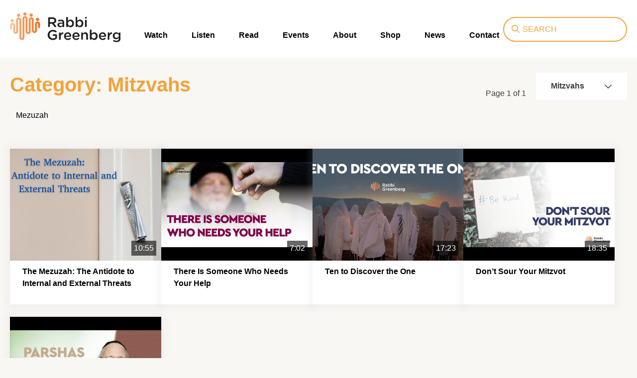

--- FILE ---
content_type: text/html; charset=UTF-8
request_url: https://rabbigreenberg.com/watch/category/mitzvahs/
body_size: 8132
content:
<!doctype html>
<html lang="en-US">
<head>
	<meta charset="UTF-8">
	<meta name="viewport" content="width=device-width, initial-scale=1">
	<link rel="profile" href="https://gmpg.org/xfn/11">
	<link rel="apple-touch-icon" sizes="180x180" href="https://rabbigreenberg.com/wp-content/themes/rabbi-greenberg/images/favicon/apple-touch-icon.png">
	<link rel="icon" type="image/png" sizes="32x32" href="https://rabbigreenberg.com/wp-content/themes/rabbi-greenberg/images/favicon/favicon-32x32.png">
	<link rel="icon" type="image/png" sizes="16x16" href="https://rabbigreenberg.com/wp-content/themes/rabbi-greenberg/images/favicon/favicon-16x16.png">
	<link rel="manifest" href="https://rabbigreenberg.com/wp-content/themes/rabbi-greenberg/images/favicon/site.webmanifest">
	<link rel="mask-icon" href="https://rabbigreenberg.com/wp-content/themes/rabbi-greenberg/images/favicon/safari-pinned-tab.svg" color="#5bbad5">
	<link rel="shortcut icon" href="https://rabbigreenberg.com/wp-content/themes/rabbi-greenberg/images/favicon/favicon.ico">
	<meta name="msapplication-TileColor" content="#ffffff">
	<meta name="msapplication-config" content="https://rabbigreenberg.com/wp-content/themes/rabbi-greenberg/images/favicon/browserconfig.xml">
	<meta name="theme-color" content="#ffffff">
	<title>Mitzvahs &#8211; Rabbi Greenberg</title>
<script>
window.JetpackScriptData = {"site":{"icon":"","title":"Rabbi Greenberg","host":"unknown","is_wpcom_platform":false}};
</script>
<meta name='robots' content='max-image-preview:large' />
<link rel='dns-prefetch' href='//kit.fontawesome.com' />
<link rel='dns-prefetch' href='//stats.wp.com' />
<link rel='dns-prefetch' href='//use.typekit.net' />
<link rel='dns-prefetch' href='//cdnjs.cloudflare.com' />
<link rel="alternate" type="application/rss+xml" title="Rabbi Greenberg &raquo; Feed" href="https://rabbigreenberg.com/feed/" />
<link rel="alternate" type="application/rss+xml" title="Rabbi Greenberg &raquo; Comments Feed" href="https://rabbigreenberg.com/comments/feed/" />
<link rel="alternate" type="application/rss+xml" title="Rabbi Greenberg &raquo; Mitzvahs Category Feed" href="https://rabbigreenberg.com/watch/category/mitzvahs/feed/" />
<style id='wp-img-auto-sizes-contain-inline-css'>
img:is([sizes=auto i],[sizes^="auto," i]){contain-intrinsic-size:3000px 1500px}
/*# sourceURL=wp-img-auto-sizes-contain-inline-css */
</style>
<style id='wp-emoji-styles-inline-css'>

	img.wp-smiley, img.emoji {
		display: inline !important;
		border: none !important;
		box-shadow: none !important;
		height: 1em !important;
		width: 1em !important;
		margin: 0 0.07em !important;
		vertical-align: -0.1em !important;
		background: none !important;
		padding: 0 !important;
	}
/*# sourceURL=wp-emoji-styles-inline-css */
</style>
<style id='wp-block-library-inline-css'>
:root{--wp-block-synced-color:#7a00df;--wp-block-synced-color--rgb:122,0,223;--wp-bound-block-color:var(--wp-block-synced-color);--wp-editor-canvas-background:#ddd;--wp-admin-theme-color:#007cba;--wp-admin-theme-color--rgb:0,124,186;--wp-admin-theme-color-darker-10:#006ba1;--wp-admin-theme-color-darker-10--rgb:0,107,160.5;--wp-admin-theme-color-darker-20:#005a87;--wp-admin-theme-color-darker-20--rgb:0,90,135;--wp-admin-border-width-focus:2px}@media (min-resolution:192dpi){:root{--wp-admin-border-width-focus:1.5px}}.wp-element-button{cursor:pointer}:root .has-very-light-gray-background-color{background-color:#eee}:root .has-very-dark-gray-background-color{background-color:#313131}:root .has-very-light-gray-color{color:#eee}:root .has-very-dark-gray-color{color:#313131}:root .has-vivid-green-cyan-to-vivid-cyan-blue-gradient-background{background:linear-gradient(135deg,#00d084,#0693e3)}:root .has-purple-crush-gradient-background{background:linear-gradient(135deg,#34e2e4,#4721fb 50%,#ab1dfe)}:root .has-hazy-dawn-gradient-background{background:linear-gradient(135deg,#faaca8,#dad0ec)}:root .has-subdued-olive-gradient-background{background:linear-gradient(135deg,#fafae1,#67a671)}:root .has-atomic-cream-gradient-background{background:linear-gradient(135deg,#fdd79a,#004a59)}:root .has-nightshade-gradient-background{background:linear-gradient(135deg,#330968,#31cdcf)}:root .has-midnight-gradient-background{background:linear-gradient(135deg,#020381,#2874fc)}:root{--wp--preset--font-size--normal:16px;--wp--preset--font-size--huge:42px}.has-regular-font-size{font-size:1em}.has-larger-font-size{font-size:2.625em}.has-normal-font-size{font-size:var(--wp--preset--font-size--normal)}.has-huge-font-size{font-size:var(--wp--preset--font-size--huge)}.has-text-align-center{text-align:center}.has-text-align-left{text-align:left}.has-text-align-right{text-align:right}.has-fit-text{white-space:nowrap!important}#end-resizable-editor-section{display:none}.aligncenter{clear:both}.items-justified-left{justify-content:flex-start}.items-justified-center{justify-content:center}.items-justified-right{justify-content:flex-end}.items-justified-space-between{justify-content:space-between}.screen-reader-text{border:0;clip-path:inset(50%);height:1px;margin:-1px;overflow:hidden;padding:0;position:absolute;width:1px;word-wrap:normal!important}.screen-reader-text:focus{background-color:#ddd;clip-path:none;color:#444;display:block;font-size:1em;height:auto;left:5px;line-height:normal;padding:15px 23px 14px;text-decoration:none;top:5px;width:auto;z-index:100000}html :where(.has-border-color){border-style:solid}html :where([style*=border-top-color]){border-top-style:solid}html :where([style*=border-right-color]){border-right-style:solid}html :where([style*=border-bottom-color]){border-bottom-style:solid}html :where([style*=border-left-color]){border-left-style:solid}html :where([style*=border-width]){border-style:solid}html :where([style*=border-top-width]){border-top-style:solid}html :where([style*=border-right-width]){border-right-style:solid}html :where([style*=border-bottom-width]){border-bottom-style:solid}html :where([style*=border-left-width]){border-left-style:solid}html :where(img[class*=wp-image-]){height:auto;max-width:100%}:where(figure){margin:0 0 1em}html :where(.is-position-sticky){--wp-admin--admin-bar--position-offset:var(--wp-admin--admin-bar--height,0px)}@media screen and (max-width:600px){html :where(.is-position-sticky){--wp-admin--admin-bar--position-offset:0px}}

/*# sourceURL=wp-block-library-inline-css */
</style><style id='global-styles-inline-css'>
:root{--wp--preset--aspect-ratio--square: 1;--wp--preset--aspect-ratio--4-3: 4/3;--wp--preset--aspect-ratio--3-4: 3/4;--wp--preset--aspect-ratio--3-2: 3/2;--wp--preset--aspect-ratio--2-3: 2/3;--wp--preset--aspect-ratio--16-9: 16/9;--wp--preset--aspect-ratio--9-16: 9/16;--wp--preset--color--black: #000000;--wp--preset--color--cyan-bluish-gray: #abb8c3;--wp--preset--color--white: #ffffff;--wp--preset--color--pale-pink: #f78da7;--wp--preset--color--vivid-red: #cf2e2e;--wp--preset--color--luminous-vivid-orange: #ff6900;--wp--preset--color--luminous-vivid-amber: #fcb900;--wp--preset--color--light-green-cyan: #7bdcb5;--wp--preset--color--vivid-green-cyan: #00d084;--wp--preset--color--pale-cyan-blue: #8ed1fc;--wp--preset--color--vivid-cyan-blue: #0693e3;--wp--preset--color--vivid-purple: #9b51e0;--wp--preset--gradient--vivid-cyan-blue-to-vivid-purple: linear-gradient(135deg,rgb(6,147,227) 0%,rgb(155,81,224) 100%);--wp--preset--gradient--light-green-cyan-to-vivid-green-cyan: linear-gradient(135deg,rgb(122,220,180) 0%,rgb(0,208,130) 100%);--wp--preset--gradient--luminous-vivid-amber-to-luminous-vivid-orange: linear-gradient(135deg,rgb(252,185,0) 0%,rgb(255,105,0) 100%);--wp--preset--gradient--luminous-vivid-orange-to-vivid-red: linear-gradient(135deg,rgb(255,105,0) 0%,rgb(207,46,46) 100%);--wp--preset--gradient--very-light-gray-to-cyan-bluish-gray: linear-gradient(135deg,rgb(238,238,238) 0%,rgb(169,184,195) 100%);--wp--preset--gradient--cool-to-warm-spectrum: linear-gradient(135deg,rgb(74,234,220) 0%,rgb(151,120,209) 20%,rgb(207,42,186) 40%,rgb(238,44,130) 60%,rgb(251,105,98) 80%,rgb(254,248,76) 100%);--wp--preset--gradient--blush-light-purple: linear-gradient(135deg,rgb(255,206,236) 0%,rgb(152,150,240) 100%);--wp--preset--gradient--blush-bordeaux: linear-gradient(135deg,rgb(254,205,165) 0%,rgb(254,45,45) 50%,rgb(107,0,62) 100%);--wp--preset--gradient--luminous-dusk: linear-gradient(135deg,rgb(255,203,112) 0%,rgb(199,81,192) 50%,rgb(65,88,208) 100%);--wp--preset--gradient--pale-ocean: linear-gradient(135deg,rgb(255,245,203) 0%,rgb(182,227,212) 50%,rgb(51,167,181) 100%);--wp--preset--gradient--electric-grass: linear-gradient(135deg,rgb(202,248,128) 0%,rgb(113,206,126) 100%);--wp--preset--gradient--midnight: linear-gradient(135deg,rgb(2,3,129) 0%,rgb(40,116,252) 100%);--wp--preset--font-size--small: 13px;--wp--preset--font-size--medium: 20px;--wp--preset--font-size--large: 36px;--wp--preset--font-size--x-large: 42px;--wp--preset--spacing--20: 0.44rem;--wp--preset--spacing--30: 0.67rem;--wp--preset--spacing--40: 1rem;--wp--preset--spacing--50: 1.5rem;--wp--preset--spacing--60: 2.25rem;--wp--preset--spacing--70: 3.38rem;--wp--preset--spacing--80: 5.06rem;--wp--preset--shadow--natural: 6px 6px 9px rgba(0, 0, 0, 0.2);--wp--preset--shadow--deep: 12px 12px 50px rgba(0, 0, 0, 0.4);--wp--preset--shadow--sharp: 6px 6px 0px rgba(0, 0, 0, 0.2);--wp--preset--shadow--outlined: 6px 6px 0px -3px rgb(255, 255, 255), 6px 6px rgb(0, 0, 0);--wp--preset--shadow--crisp: 6px 6px 0px rgb(0, 0, 0);}:where(.is-layout-flex){gap: 0.5em;}:where(.is-layout-grid){gap: 0.5em;}body .is-layout-flex{display: flex;}.is-layout-flex{flex-wrap: wrap;align-items: center;}.is-layout-flex > :is(*, div){margin: 0;}body .is-layout-grid{display: grid;}.is-layout-grid > :is(*, div){margin: 0;}:where(.wp-block-columns.is-layout-flex){gap: 2em;}:where(.wp-block-columns.is-layout-grid){gap: 2em;}:where(.wp-block-post-template.is-layout-flex){gap: 1.25em;}:where(.wp-block-post-template.is-layout-grid){gap: 1.25em;}.has-black-color{color: var(--wp--preset--color--black) !important;}.has-cyan-bluish-gray-color{color: var(--wp--preset--color--cyan-bluish-gray) !important;}.has-white-color{color: var(--wp--preset--color--white) !important;}.has-pale-pink-color{color: var(--wp--preset--color--pale-pink) !important;}.has-vivid-red-color{color: var(--wp--preset--color--vivid-red) !important;}.has-luminous-vivid-orange-color{color: var(--wp--preset--color--luminous-vivid-orange) !important;}.has-luminous-vivid-amber-color{color: var(--wp--preset--color--luminous-vivid-amber) !important;}.has-light-green-cyan-color{color: var(--wp--preset--color--light-green-cyan) !important;}.has-vivid-green-cyan-color{color: var(--wp--preset--color--vivid-green-cyan) !important;}.has-pale-cyan-blue-color{color: var(--wp--preset--color--pale-cyan-blue) !important;}.has-vivid-cyan-blue-color{color: var(--wp--preset--color--vivid-cyan-blue) !important;}.has-vivid-purple-color{color: var(--wp--preset--color--vivid-purple) !important;}.has-black-background-color{background-color: var(--wp--preset--color--black) !important;}.has-cyan-bluish-gray-background-color{background-color: var(--wp--preset--color--cyan-bluish-gray) !important;}.has-white-background-color{background-color: var(--wp--preset--color--white) !important;}.has-pale-pink-background-color{background-color: var(--wp--preset--color--pale-pink) !important;}.has-vivid-red-background-color{background-color: var(--wp--preset--color--vivid-red) !important;}.has-luminous-vivid-orange-background-color{background-color: var(--wp--preset--color--luminous-vivid-orange) !important;}.has-luminous-vivid-amber-background-color{background-color: var(--wp--preset--color--luminous-vivid-amber) !important;}.has-light-green-cyan-background-color{background-color: var(--wp--preset--color--light-green-cyan) !important;}.has-vivid-green-cyan-background-color{background-color: var(--wp--preset--color--vivid-green-cyan) !important;}.has-pale-cyan-blue-background-color{background-color: var(--wp--preset--color--pale-cyan-blue) !important;}.has-vivid-cyan-blue-background-color{background-color: var(--wp--preset--color--vivid-cyan-blue) !important;}.has-vivid-purple-background-color{background-color: var(--wp--preset--color--vivid-purple) !important;}.has-black-border-color{border-color: var(--wp--preset--color--black) !important;}.has-cyan-bluish-gray-border-color{border-color: var(--wp--preset--color--cyan-bluish-gray) !important;}.has-white-border-color{border-color: var(--wp--preset--color--white) !important;}.has-pale-pink-border-color{border-color: var(--wp--preset--color--pale-pink) !important;}.has-vivid-red-border-color{border-color: var(--wp--preset--color--vivid-red) !important;}.has-luminous-vivid-orange-border-color{border-color: var(--wp--preset--color--luminous-vivid-orange) !important;}.has-luminous-vivid-amber-border-color{border-color: var(--wp--preset--color--luminous-vivid-amber) !important;}.has-light-green-cyan-border-color{border-color: var(--wp--preset--color--light-green-cyan) !important;}.has-vivid-green-cyan-border-color{border-color: var(--wp--preset--color--vivid-green-cyan) !important;}.has-pale-cyan-blue-border-color{border-color: var(--wp--preset--color--pale-cyan-blue) !important;}.has-vivid-cyan-blue-border-color{border-color: var(--wp--preset--color--vivid-cyan-blue) !important;}.has-vivid-purple-border-color{border-color: var(--wp--preset--color--vivid-purple) !important;}.has-vivid-cyan-blue-to-vivid-purple-gradient-background{background: var(--wp--preset--gradient--vivid-cyan-blue-to-vivid-purple) !important;}.has-light-green-cyan-to-vivid-green-cyan-gradient-background{background: var(--wp--preset--gradient--light-green-cyan-to-vivid-green-cyan) !important;}.has-luminous-vivid-amber-to-luminous-vivid-orange-gradient-background{background: var(--wp--preset--gradient--luminous-vivid-amber-to-luminous-vivid-orange) !important;}.has-luminous-vivid-orange-to-vivid-red-gradient-background{background: var(--wp--preset--gradient--luminous-vivid-orange-to-vivid-red) !important;}.has-very-light-gray-to-cyan-bluish-gray-gradient-background{background: var(--wp--preset--gradient--very-light-gray-to-cyan-bluish-gray) !important;}.has-cool-to-warm-spectrum-gradient-background{background: var(--wp--preset--gradient--cool-to-warm-spectrum) !important;}.has-blush-light-purple-gradient-background{background: var(--wp--preset--gradient--blush-light-purple) !important;}.has-blush-bordeaux-gradient-background{background: var(--wp--preset--gradient--blush-bordeaux) !important;}.has-luminous-dusk-gradient-background{background: var(--wp--preset--gradient--luminous-dusk) !important;}.has-pale-ocean-gradient-background{background: var(--wp--preset--gradient--pale-ocean) !important;}.has-electric-grass-gradient-background{background: var(--wp--preset--gradient--electric-grass) !important;}.has-midnight-gradient-background{background: var(--wp--preset--gradient--midnight) !important;}.has-small-font-size{font-size: var(--wp--preset--font-size--small) !important;}.has-medium-font-size{font-size: var(--wp--preset--font-size--medium) !important;}.has-large-font-size{font-size: var(--wp--preset--font-size--large) !important;}.has-x-large-font-size{font-size: var(--wp--preset--font-size--x-large) !important;}
/*# sourceURL=global-styles-inline-css */
</style>

<style id='classic-theme-styles-inline-css'>
/*! This file is auto-generated */
.wp-block-button__link{color:#fff;background-color:#32373c;border-radius:9999px;box-shadow:none;text-decoration:none;padding:calc(.667em + 2px) calc(1.333em + 2px);font-size:1.125em}.wp-block-file__button{background:#32373c;color:#fff;text-decoration:none}
/*# sourceURL=/wp-includes/css/classic-themes.min.css */
</style>
<link rel='stylesheet' id='contact-form-7-css' href='https://rabbigreenberg.com/wp-content/plugins/contact-form-7/includes/css/styles.css' media='all' />
<link rel='stylesheet' id='typekit-css' href='//use.typekit.net/rfo8dnn.css' media='all' />
<link rel='stylesheet' id='animate-css' href='//cdnjs.cloudflare.com/ajax/libs/animate.css/4.1.1/animate.min.css' media='all' />
<link rel='stylesheet' id='rabbi-greenberg-style-css' href='https://rabbigreenberg.com/wp-content/themes/rabbi-greenberg/style.css?1' media='all' />
<style id='akismet-widget-style-inline-css'>

			.a-stats {
				--akismet-color-mid-green: #357b49;
				--akismet-color-white: #fff;
				--akismet-color-light-grey: #f6f7f7;

				max-width: 350px;
				width: auto;
			}

			.a-stats * {
				all: unset;
				box-sizing: border-box;
			}

			.a-stats strong {
				font-weight: 600;
			}

			.a-stats a.a-stats__link,
			.a-stats a.a-stats__link:visited,
			.a-stats a.a-stats__link:active {
				background: var(--akismet-color-mid-green);
				border: none;
				box-shadow: none;
				border-radius: 8px;
				color: var(--akismet-color-white);
				cursor: pointer;
				display: block;
				font-family: -apple-system, BlinkMacSystemFont, 'Segoe UI', 'Roboto', 'Oxygen-Sans', 'Ubuntu', 'Cantarell', 'Helvetica Neue', sans-serif;
				font-weight: 500;
				padding: 12px;
				text-align: center;
				text-decoration: none;
				transition: all 0.2s ease;
			}

			/* Extra specificity to deal with TwentyTwentyOne focus style */
			.widget .a-stats a.a-stats__link:focus {
				background: var(--akismet-color-mid-green);
				color: var(--akismet-color-white);
				text-decoration: none;
			}

			.a-stats a.a-stats__link:hover {
				filter: brightness(110%);
				box-shadow: 0 4px 12px rgba(0, 0, 0, 0.06), 0 0 2px rgba(0, 0, 0, 0.16);
			}

			.a-stats .count {
				color: var(--akismet-color-white);
				display: block;
				font-size: 1.5em;
				line-height: 1.4;
				padding: 0 13px;
				white-space: nowrap;
			}
		
/*# sourceURL=akismet-widget-style-inline-css */
</style>
<script data-search-pseudo-elements defer src="https://kit.fontawesome.com/dbd1fabb58.js" crossorigin="anonymous"></script>
<link rel="EditURI" type="application/rsd+xml" title="RSD" href="https://rabbigreenberg.com/xmlrpc.php?rsd" />
	<style>img#wpstats{display:none}</style>
			<!-- Favicons -->
	<link rel="apple-touch-icon" sizes="180x180" href="https://rabbigreenberg.com/wp-content/themes/rabbi-greenberg/images/favicon/apple-touch-icon.png">
	<link rel="icon" type="image/png" sizes="32x32" href="https://rabbigreenberg.com/wp-content/themes/rabbi-greenberg/images/favicon/favicon-32x32.png">
	<link rel="icon" type="image/png" sizes="16x16" href="https://rabbigreenberg.com/wp-content/themes/rabbi-greenberg/images/favicon/favicon-16x16.png">
	<link rel="manifest" href="https://rabbigreenberg.com/wp-content/themes/rabbi-greenberg/images/favicon/site.webmanifest">
	<link rel="mask-icon" href="https://rabbigreenberg.com/wp-content/themes/rabbi-greenberg/images/favicon/safari-pinned-tab.svg" color="#5bbad5">
	<link rel="shortcut icon" href="https://rabbigreenberg.com/wp-content/themes/rabbi-greenberg/images/favicon/favicon.ico">
	<meta name="msapplication-TileColor" content="#ffffff">
	<meta name="msapplication-config" content="https://rabbigreenberg.com/wp-content/themes/rabbi-greenberg/images/favicon/browserconfig.xml">
	<meta name="theme-color" content="#ffffff">
</head>

<body class="archive tax-video-category term-mitzvahs term-33 wp-theme-rabbi-greenberg hfeed">
	
	<!-- Global site tag (gtag.js) - Google Analytics -->
	<script async src="https://www.googletagmanager.com/gtag/js?id=G-60MR2K6KHZ"></script>
	<script>
	  window.dataLayer = window.dataLayer || [];
	  function gtag(){dataLayer.push(arguments);}
	  gtag('js', new Date());

	  gtag('config', "G-60MR2K6KHZ");
	</script>
	
<div id="page" class="site">
	<a class="skip-link screen-reader-text" href="#primary">Skip to content</a>

	<header id="masthead" class="site-header black">
		<div class="container flex-container">
			
			<a href="https://rabbigreenberg.com/" rel="home" class="header--logo">
				<span class="screen-reader-text">Rabbi Greenberg</span>
				<img src="https://rabbigreenberg.com/wp-content/themes/rabbi-greenberg/images/logo.svg" alt="Rabbi Greenberg" />
			</a>
			
						
				<nav id="site-navigation" class="main-navigation bold">
					
					<button class="menu-toggle menu__item--bento" aria-controls="primary-menu" aria-expanded="false" aria-label="">
						  <div class="circle"></div>
						  <div class="circle"></div>
						  <div class="circle"></div>
						  <div class="circle"></div>
						  <div class="circle"></div>
						  <div class="circle"></div>
						  <div class="circle"></div>
						  <div class="circle"></div>
						  <div class="circle"></div>
					</button>
					
					<div class="nav-group">
						
						<div class="search-bar show-on-mobile">
							<form role="search" method="get" class="search-form" action="https://rabbigreenberg.com/">
	<label>
		<span class="screen-reader-text">Search</span>
		<i class="far fa-search orange"></i>
		<input type="search" class="search-field" autocomplete="off" placeholder="SEARCH" name="s">
	</label>
	<input type="submit" class="search-submit" value="Search" hidden>
</form>						</div>

						<div class="menu-primary-container"><ul id="primary-menu" class="menu"><li id="menu-item-55" class="menu-item menu-item-type-post_type_archive menu-item-object-video menu-item-55"><a href="https://rabbigreenberg.com/video/">Watch</a></li>
<li id="menu-item-56" class="menu-item menu-item-type-post_type_archive menu-item-object-audio menu-item-56"><a href="https://rabbigreenberg.com/listen/">Listen</a></li>
<li id="menu-item-48" class="menu-item menu-item-type-post_type menu-item-object-page current_page_parent menu-item-48"><a href="https://rabbigreenberg.com/read/">Read</a></li>
<li id="menu-item-57" class="menu-item menu-item-type-post_type_archive menu-item-object-events menu-item-57"><a href="https://rabbigreenberg.com/events/">Events</a></li>
<li id="menu-item-52" class="menu-item menu-item-type-post_type menu-item-object-page menu-item-52"><a href="https://rabbigreenberg.com/about/">About</a></li>
<li id="menu-item-1136" class="menu-item menu-item-type-post_type_archive menu-item-object-shop menu-item-1136"><a href="https://rabbigreenberg.com/shop/">Shop</a></li>
<li id="menu-item-1533" class="menu-item menu-item-type-post_type_archive menu-item-object-news menu-item-1533"><a href="https://rabbigreenberg.com/news/">News</a></li>
<li id="menu-item-30" class="menu-item menu-item-type-post_type menu-item-object-page menu-item-30"><a href="https://rabbigreenberg.com/contact/">Contact</a></li>
</ul></div>						
						
							<div class="show-on-mobile"><ul id="menu-social-media" class="social-links-menu flex-container flex-start"><li id="menu-item-31" class="menu-item menu-item-type-custom menu-item-object-custom menu-item-31"><a target="_blank" href="https://www.facebook.com/rabbihgreenberg/"><span class="screen-reader-text">Facebook</span><i class="fab fa-facebook-f" aria-hidden="true"></i></a></li>
<li id="menu-item-33" class="menu-item menu-item-type-custom menu-item-object-custom menu-item-33"><a target="_blank" href="https://twitter.com/Rabbi_Greenberg"><span class="screen-reader-text">Twitter</span><i class="fab fa-twitter" aria-hidden="true"></i></a></li>
<li id="menu-item-32" class="menu-item menu-item-type-custom menu-item-object-custom menu-item-32"><a target="_blank" href="https://www.instagram.com/Rabbi_Greenberg/"><span class="screen-reader-text">Instagram</span><i class="fab fa-instagram" aria-hidden="true"></i></a></li>
<li id="menu-item-34" class="menu-item menu-item-type-custom menu-item-object-custom menu-item-34"><a target="_blank" href="https://www.youtube.com/RabbiHeschelGreenberg"><span class="screen-reader-text">YouTube</span><i class="fab fa-youtube" aria-hidden="true"></i></a></li>
<li id="menu-item-760" class="menu-item menu-item-type-custom menu-item-object-custom menu-item-760"><a target="_blank" href="https://chat.whatsapp.com/IoFLur18kMEDniZ359oXuZ"><span class="screen-reader-text">WhatsApp</span><i class="fab fa-whatsapp" aria-hidden="true"></i></a></li>
<li id="menu-item-813" class="menu-item menu-item-type-custom menu-item-object-custom menu-item-813"><a target="_blank" href="https://rabbigreenberg.buzzsprout.com/"><span class="screen-reader-text">Podcasts</span><i class="fas fa-podcast" aria-hidden="true"></i></a></li>
</ul></div>
											</div>
				</nav><!-- #site-navigation -->
						
			<div class="search-bar hide-on-mobile">
				<form role="search" method="get" class="search-form" action="https://rabbigreenberg.com/">
	<label>
		<span class="screen-reader-text">Search</span>
		<i class="far fa-search orange"></i>
		<input type="search" class="search-field" autocomplete="off" placeholder="SEARCH" name="s">
	</label>
	<input type="submit" class="search-submit" value="Search" hidden>
</form>			</div>
			
		</div>
	</header><!-- #masthead -->

	<main id="primary" class="site-main">
			<section id="page-heading" class="grey-bg">
				<div class="container">

					<header class="page-header flex-container">
						<h1 class="page-title">
														
								Category: Mitzvahs													</h1>
						
						<div class="categories-holder position-relative flex-container align-end">
	
					<div class="page-count">Page 1 of 1</div>
		
	<div class="dropdown-container">
		<input class="dropdown" type="checkbox" id="dropdown" name="dropdown" value="">
	
		
		<label id="dropdown-label" class="for-dropdown bold white-bg" for="dropdown">Mitzvahs <i class="far fa-chevron-down"></i></label>
		<ul class="no-margin no-list category-dropdown white-bg">
			
														
				<li class="cat-item cat-item-75"><a href="https://rabbigreenberg.com/watch/category/gimmel-tammuz/">Gimmel Tammuz</a>
</li>
	<li class="cat-item cat-item-30"><a href="https://rabbigreenberg.com/watch/category/holidays/">Holidays</a>
</li>
	<li class="cat-item cat-item-46"><a href="https://rabbigreenberg.com/watch/category/judaism/">Judaism</a>
</li>
	<li class="cat-item cat-item-34"><a href="https://rabbigreenberg.com/watch/category/kabbalah/">Kabbalah</a>
</li>
	<li class="cat-item cat-item-33 current-cat"><a aria-current="page" href="https://rabbigreenberg.com/watch/category/mitzvahs/">Mitzvahs</a>
</li>
	<li class="cat-item cat-item-26"><a href="https://rabbigreenberg.com/watch/category/moshiach/">Moshiach</a>
</li>
	<li class="cat-item cat-item-32"><a href="https://rabbigreenberg.com/watch/category/relationships/">Relationships</a>
</li>
	<li class="cat-item cat-item-31"><a href="https://rabbigreenberg.com/watch/category/torah-studies/">Torah Studies</a>
</li>
		</ul>
	</div>
	
</div>


					</header><!-- .page-header -->
						
													<section class="sub-categories">
								<ul class="no-margin no-list sub-category-list flex-container flex-start half-width">
																			<li class="cat-item cat-item-73">
											<a href="https://rabbigreenberg.com/watch/category/mitzvahs/mezuzah/">
												Mezuzah											</a>
										</li>
																	</ul>
							</section>
												
					

				</div>
			</section>


					<section class="posts-section">
				<div class="container">
					
					<ul class="no-list no-margin flex-container posts-display-list">
						<li class="transition-all video-list-item">
	<a href="https://rabbigreenberg.com/video/general/the-mezuzah-the-antidote-to-internal-and-external-threats/">

		<figure class="video-thumbnail position-relative" style="background-image:url('https://rabbigreenberg.com/wp-content/uploads/2023/06/maxresdefault-51.jpg');">

			<div class="duration white position-absolute">
				10:55			</div>
		</figure>


		<div class="description">

			<div class="no-margin title bold">
				The Mezuzah: The Antidote to Internal and External Threats			</div>

		</div>


	</a>
</li><li class="transition-all video-list-item">
	<a href="https://rabbigreenberg.com/video/general/there-is-someone-who-needs-your-help/">

		<figure class="video-thumbnail position-relative" style="background-image:url('https://rabbigreenberg.com/wp-content/uploads/2022/01/hqdefault-12.jpg');">

			<div class="duration white position-absolute">
				7:02			</div>
		</figure>


		<div class="description">

			<div class="no-margin title bold">
				There Is Someone Who Needs Your Help			</div>

		</div>


	</a>
</li><li class="transition-all video-list-item">
	<a href="https://rabbigreenberg.com/video/judaism/ten-to-discover-the-one/">

		<figure class="video-thumbnail position-relative" style="background-image:url('https://rabbigreenberg.com/wp-content/uploads/2022/01/maxresdefault-8.jpg');">

			<div class="duration white position-absolute">
				17:23			</div>
		</figure>


		<div class="description">

			<div class="no-margin title bold">
				Ten to Discover the One			</div>

		</div>


	</a>
</li><li class="transition-all video-list-item">
	<a href="https://rabbigreenberg.com/video/mitzvahs/dont-sour-your-mitzvot/">

		<figure class="video-thumbnail position-relative" style="background-image:url('https://rabbigreenberg.com/wp-content/uploads/2022/01/hqdefault.jpg');">

			<div class="duration white position-absolute">
				18:35			</div>
		</figure>


		<div class="description">

			<div class="no-margin title bold">
				Don&#8217;t Sour Your Mitzvot			</div>

		</div>


	</a>
</li><li class="transition-all video-list-item">
	<a href="https://rabbigreenberg.com/video/judaism/have-you-ever-heard-of-a-book-named-names/">

		<figure class="video-thumbnail position-relative" style="background-image:url('https://rabbigreenberg.com/wp-content/uploads/2022/01/hqdefault-10.jpg');">

			<div class="duration white position-absolute">
				5:10			</div>
		</figure>


		<div class="description">

			<div class="no-margin title bold">
				Have You Ever Heard of a Book Named &#8220;Names&#8221;?			</div>

		</div>


	</a>
</li>					</ul>
					
										
				</div>
			</section>
		
		
	</main><!-- #main -->


	<footer id="colophon" class="site-footer white">
		<div class="container flex-container orange-bg">
			<div class="site-info">
					Copyright © 2026 Rabbi Greenberg.			</div><!-- .site-info -->
			
			
				<nav id="social-navigation" class="social-navigation navigation">

					<div class="menu-social-media-container"><ul id="menu-social-media-1" class="social-links-menu"><li class="menu-item menu-item-type-custom menu-item-object-custom menu-item-31"><a target="_blank" href="https://www.facebook.com/rabbihgreenberg/"><span class="screen-reader-text">Facebook</span><i class="fab fa-facebook-f" aria-hidden="true"></i></a></li>
<li class="menu-item menu-item-type-custom menu-item-object-custom menu-item-33"><a target="_blank" href="https://twitter.com/Rabbi_Greenberg"><span class="screen-reader-text">Twitter</span><i class="fab fa-twitter" aria-hidden="true"></i></a></li>
<li class="menu-item menu-item-type-custom menu-item-object-custom menu-item-32"><a target="_blank" href="https://www.instagram.com/Rabbi_Greenberg/"><span class="screen-reader-text">Instagram</span><i class="fab fa-instagram" aria-hidden="true"></i></a></li>
<li class="menu-item menu-item-type-custom menu-item-object-custom menu-item-34"><a target="_blank" href="https://www.youtube.com/RabbiHeschelGreenberg"><span class="screen-reader-text">YouTube</span><i class="fab fa-youtube" aria-hidden="true"></i></a></li>
<li class="menu-item menu-item-type-custom menu-item-object-custom menu-item-760"><a target="_blank" href="https://chat.whatsapp.com/IoFLur18kMEDniZ359oXuZ"><span class="screen-reader-text">WhatsApp</span><i class="fab fa-whatsapp" aria-hidden="true"></i></a></li>
<li class="menu-item menu-item-type-custom menu-item-object-custom menu-item-813"><a target="_blank" href="https://rabbigreenberg.buzzsprout.com/"><span class="screen-reader-text">Podcasts</span><i class="fas fa-podcast" aria-hidden="true"></i></a></li>
</ul></div>
				</nav>

						
		</div>
	</footer><!-- #colophon -->
</div><!-- #page -->

<script type="speculationrules">
{"prefetch":[{"source":"document","where":{"and":[{"href_matches":"/*"},{"not":{"href_matches":["/wp-*.php","/wp-admin/*","/wp-content/uploads/*","/wp-content/*","/wp-content/plugins/*","/wp-content/themes/rabbi-greenberg/*","/*\\?(.+)"]}},{"not":{"selector_matches":"a[rel~=\"nofollow\"]"}},{"not":{"selector_matches":".no-prefetch, .no-prefetch a"}}]},"eagerness":"conservative"}]}
</script>
<script src="https://rabbigreenberg.com/wp-includes/js/dist/hooks.min.js" id="wp-hooks-js"></script>
<script src="https://rabbigreenberg.com/wp-includes/js/dist/i18n.min.js" id="wp-i18n-js"></script>
<script id="wp-i18n-js-after">
wp.i18n.setLocaleData( { 'text direction\u0004ltr': [ 'ltr' ] } );
//# sourceURL=wp-i18n-js-after
</script>
<script src="https://rabbigreenberg.com/wp-content/plugins/contact-form-7/includes/swv/js/index.js" id="swv-js"></script>
<script id="contact-form-7-js-before">
var wpcf7 = {
    "api": {
        "root": "https:\/\/rabbigreenberg.com\/wp-json\/",
        "namespace": "contact-form-7\/v1"
    }
};
//# sourceURL=contact-form-7-js-before
</script>
<script src="https://rabbigreenberg.com/wp-content/plugins/contact-form-7/includes/js/index.js" id="contact-form-7-js"></script>
<script src="https://rabbigreenberg.com/wp-content/themes/rabbi-greenberg/js/navigation.js" id="rabbi-greenberg-navigation-js"></script>
<script id="jetpack-stats-js-before">
_stq = window._stq || [];
_stq.push([ "view", JSON.parse("{\"v\":\"ext\",\"blog\":\"203204095\",\"post\":\"0\",\"tz\":\"-5\",\"srv\":\"rabbigreenberg.com\",\"arch_tax_video-category\":\"mitzvahs\",\"arch_results\":\"5\",\"j\":\"1:14.8\"}") ]);
_stq.push([ "clickTrackerInit", "203204095", "0" ]);
//# sourceURL=jetpack-stats-js-before
</script>
<script src="https://stats.wp.com/e-202606.js" id="jetpack-stats-js" defer data-wp-strategy="defer"></script>
<script id="wp-emoji-settings" type="application/json">
{"baseUrl":"https://s.w.org/images/core/emoji/17.0.2/72x72/","ext":".png","svgUrl":"https://s.w.org/images/core/emoji/17.0.2/svg/","svgExt":".svg","source":{"concatemoji":"https://rabbigreenberg.com/wp-includes/js/wp-emoji-release.min.js"}}
</script>
<script type="module">
/*! This file is auto-generated */
const a=JSON.parse(document.getElementById("wp-emoji-settings").textContent),o=(window._wpemojiSettings=a,"wpEmojiSettingsSupports"),s=["flag","emoji"];function i(e){try{var t={supportTests:e,timestamp:(new Date).valueOf()};sessionStorage.setItem(o,JSON.stringify(t))}catch(e){}}function c(e,t,n){e.clearRect(0,0,e.canvas.width,e.canvas.height),e.fillText(t,0,0);t=new Uint32Array(e.getImageData(0,0,e.canvas.width,e.canvas.height).data);e.clearRect(0,0,e.canvas.width,e.canvas.height),e.fillText(n,0,0);const a=new Uint32Array(e.getImageData(0,0,e.canvas.width,e.canvas.height).data);return t.every((e,t)=>e===a[t])}function p(e,t){e.clearRect(0,0,e.canvas.width,e.canvas.height),e.fillText(t,0,0);var n=e.getImageData(16,16,1,1);for(let e=0;e<n.data.length;e++)if(0!==n.data[e])return!1;return!0}function u(e,t,n,a){switch(t){case"flag":return n(e,"\ud83c\udff3\ufe0f\u200d\u26a7\ufe0f","\ud83c\udff3\ufe0f\u200b\u26a7\ufe0f")?!1:!n(e,"\ud83c\udde8\ud83c\uddf6","\ud83c\udde8\u200b\ud83c\uddf6")&&!n(e,"\ud83c\udff4\udb40\udc67\udb40\udc62\udb40\udc65\udb40\udc6e\udb40\udc67\udb40\udc7f","\ud83c\udff4\u200b\udb40\udc67\u200b\udb40\udc62\u200b\udb40\udc65\u200b\udb40\udc6e\u200b\udb40\udc67\u200b\udb40\udc7f");case"emoji":return!a(e,"\ud83e\u1fac8")}return!1}function f(e,t,n,a){let r;const o=(r="undefined"!=typeof WorkerGlobalScope&&self instanceof WorkerGlobalScope?new OffscreenCanvas(300,150):document.createElement("canvas")).getContext("2d",{willReadFrequently:!0}),s=(o.textBaseline="top",o.font="600 32px Arial",{});return e.forEach(e=>{s[e]=t(o,e,n,a)}),s}function r(e){var t=document.createElement("script");t.src=e,t.defer=!0,document.head.appendChild(t)}a.supports={everything:!0,everythingExceptFlag:!0},new Promise(t=>{let n=function(){try{var e=JSON.parse(sessionStorage.getItem(o));if("object"==typeof e&&"number"==typeof e.timestamp&&(new Date).valueOf()<e.timestamp+604800&&"object"==typeof e.supportTests)return e.supportTests}catch(e){}return null}();if(!n){if("undefined"!=typeof Worker&&"undefined"!=typeof OffscreenCanvas&&"undefined"!=typeof URL&&URL.createObjectURL&&"undefined"!=typeof Blob)try{var e="postMessage("+f.toString()+"("+[JSON.stringify(s),u.toString(),c.toString(),p.toString()].join(",")+"));",a=new Blob([e],{type:"text/javascript"});const r=new Worker(URL.createObjectURL(a),{name:"wpTestEmojiSupports"});return void(r.onmessage=e=>{i(n=e.data),r.terminate(),t(n)})}catch(e){}i(n=f(s,u,c,p))}t(n)}).then(e=>{for(const n in e)a.supports[n]=e[n],a.supports.everything=a.supports.everything&&a.supports[n],"flag"!==n&&(a.supports.everythingExceptFlag=a.supports.everythingExceptFlag&&a.supports[n]);var t;a.supports.everythingExceptFlag=a.supports.everythingExceptFlag&&!a.supports.flag,a.supports.everything||((t=a.source||{}).concatemoji?r(t.concatemoji):t.wpemoji&&t.twemoji&&(r(t.twemoji),r(t.wpemoji)))});
//# sourceURL=https://rabbigreenberg.com/wp-includes/js/wp-emoji-loader.min.js
</script>
    <script type="text/javascript">
        jQuery(document).ready(function($) {

            $('#commentform').validate({
                rules: {
                    author: {
                        required: true,
                        minlength: 2
                    },

                    email: {
                        required: true,
                        email: true
                    },
                    comment: {
                        required: true,
                        minlength: 20
                    }

                },

                messages: {
                    author: "Please enter your name.",
                    email: "Please enter your email address.",
                    comment: "Question must be at least 20 characters."
                }
            });
        });
    </script>

</body>
</html>


--- FILE ---
content_type: text/css
request_url: https://rabbigreenberg.com/wp-content/themes/rabbi-greenberg/style.css?1
body_size: 9604
content:
/*!
Theme Name: Rabbi Greenberg
Theme URI: http://underscores.me/
Author: Krinsky Design
Author URI: http://krinskydesign.com
Description: Custom theme for Rabbi Greenberg
Version: 1.0.0
Tested up to: 5.4
Requires PHP: 5.6
License: GNU General Public License v2 or later
License URI: LICENSE
Text Domain: rabbi-greenberg
Tags: custom-background, custom-logo, custom-menu, featured-images, threaded-comments, translation-ready

This theme, like WordPress, is licensed under the GPL.
Use it to make something cool, have fun, and share what you've learned.

Rabbi Greenberg is based on Underscores https://underscores.me/, (C) 2012-2020 Automattic, Inc.
Underscores is distributed under the terms of the GNU GPL v2 or later.

Normalizing styles have been helped along thanks to the fine work of
Nicolas Gallagher and Jonathan Neal https://necolas.github.io/normalize.css/
*/

:root{
	--body-font: 'halyard-display', sans-serif;
	--defaultColor: #000000;
	--white: #ffffff;
	--black: #000000;
	--orange: #F2A338;
	--secondaryFont: 'Saol Display Regular', serif;
	--lightGrey : #F8F8F7;
}



/*--------------------------------------------------------------
>>> TABLE OF CONTENTS:
----------------------------------------------------------------
# Generic
	- Normalize
	- Box sizing
# Base
	- Typography
	- Elements
	- Links
	- Forms
## Layouts
# Components
	- Navigation
	- Posts and pages
	- Comments
	- Widgets
	- Media
	- Captions
	- Galleries
# plugins
	- Jetpack infinite scroll
# Utilities
	- Accessibility
	- Alignments

--------------------------------------------------------------*/

/*--------------------------------------------------------------
# Generic
--------------------------------------------------------------*/

/* Normalize
--------------------------------------------- */

/*! normalize.css v8.0.1 | MIT License | github.com/necolas/normalize.css */

/* Document
	 ========================================================================== */

/**
 * 1. Correct the line height in all browsers.
 * 2. Prevent adjustments of font size after orientation changes in iOS.
 */
html {
	line-height: 1.15;
	-webkit-text-size-adjust: 100%;
}

/* Sections
	 ========================================================================== */

/**
 * Remove the margin in all browsers.
 */
body {
	margin: 0;
	
}

/**
 * Render the `main` element consistently in IE.
 */
main {
	display: block;
}

/**
 * Correct the font size and margin on `h1` elements within `section` and
 * `article` contexts in Chrome, Firefox, and Safari.
 */
h1 {
	font-size: 2em;
	margin: 0.67em 0;
}

/* Grouping content
	 ========================================================================== */

/**
 * 1. Add the correct box sizing in Firefox.
 * 2. Show the overflow in Edge and IE.
 */
hr {
	box-sizing: content-box;
	height: 0;
	overflow: visible;
}

/**
 * 1. Correct the inheritance and scaling of font size in all browsers.
 * 2. Correct the odd `em` font sizing in all browsers.
 */
pre {
	font-family: monospace, monospace;
	font-size: 1em;
}

/* Text-level semantics
	 ========================================================================== */

/**
 * Remove the gray background on active links in IE 10.
 */
a {
	background-color: transparent;
}

/**
 * 1. Remove the bottom border in Chrome 57-
 * 2. Add the correct text decoration in Chrome, Edge, IE, Opera, and Safari.
 */
abbr[title] {
	border-bottom: none;
	text-decoration: underline;
	text-decoration: underline dotted;
}

/**
 * Add the correct font weight in Chrome, Edge, and Safari.
 */
b,
strong {
	font-weight: bolder;
}

/**
 * 1. Correct the inheritance and scaling of font size in all browsers.
 * 2. Correct the odd `em` font sizing in all browsers.
 */
code,
kbd,
samp {
	font-family: monospace, monospace;
	font-size: 1em;
}

/**
 * Add the correct font size in all browsers.
 */
small {
	font-size: 80%;
}

/**
 * Prevent `sub` and `sup` elements from affecting the line height in
 * all browsers.
 */
sub,
sup {
	font-size: 75%;
	line-height: 0;
	position: relative;
	vertical-align: baseline;
}

sub {
	bottom: -0.25em;
}

sup {
	top: -0.5em;
}

/* Embedded content
	 ========================================================================== */

/**
 * Remove the border on images inside links in IE 10.
 */
img {
	border-style: none;
}

/* Forms
	 ========================================================================== */

/**
 * 1. Change the font styles in all browsers.
 * 2. Remove the margin in Firefox and Safari.
 */
button,
input,
optgroup,
select,
textarea {
	font-family: inherit;
	font-size: 100%;
	line-height: 1.15;
	margin: 0;
}

/**
 * Show the overflow in IE.
 * 1. Show the overflow in Edge.
 */
button,
input {
	overflow: visible;
}

/**
 * Remove the inheritance of text transform in Edge, Firefox, and IE.
 * 1. Remove the inheritance of text transform in Firefox.
 */
button,
select {
	text-transform: none;
}

/**
 * Correct the inability to style clickable types in iOS and Safari.
 */
button,
[type="button"],
[type="reset"],
[type="submit"] {
	-webkit-appearance: button;
}

/**
 * Remove the inner border and padding in Firefox.
 */
button::-moz-focus-inner,
[type="button"]::-moz-focus-inner,
[type="reset"]::-moz-focus-inner,
[type="submit"]::-moz-focus-inner {
	border-style: none;
	padding: 0;
}

/**
 * Restore the focus styles unset by the previous rule.
 */
button:-moz-focusring,
[type="button"]:-moz-focusring,
[type="reset"]:-moz-focusring,
[type="submit"]:-moz-focusring {
	outline: 1px dotted ButtonText;
}

/**
 * Correct the padding in Firefox.
 */
fieldset {
	padding: 0.35em 0.75em 0.625em;
}

/**
 * 1. Correct the text wrapping in Edge and IE.
 * 2. Correct the color inheritance from `fieldset` elements in IE.
 * 3. Remove the padding so developers are not caught out when they zero out
 *		`fieldset` elements in all browsers.
 */
legend {
	box-sizing: border-box;
	color: inherit;
	display: table;
	max-width: 100%;
	padding: 0;
	white-space: normal;
}

/**
 * Add the correct vertical alignment in Chrome, Firefox, and Opera.
 */
progress {
	vertical-align: baseline;
}

/**
 * Remove the default vertical scrollbar in IE 10+.
 */
textarea {
	overflow: auto;
}

/**
 * 1. Add the correct box sizing in IE 10.
 * 2. Remove the padding in IE 10.
 */
[type="checkbox"],
[type="radio"] {
	box-sizing: border-box;
	padding: 0;
}

/**
 * Correct the cursor style of increment and decrement buttons in Chrome.
 */
[type="number"]::-webkit-inner-spin-button,
[type="number"]::-webkit-outer-spin-button {
	height: auto;
}

/**
 * 1. Correct the odd appearance in Chrome and Safari.
 * 2. Correct the outline style in Safari.
 */
[type="search"] {
	-webkit-appearance: textfield;
	outline-offset: -2px;
}

/**
 * Remove the inner padding in Chrome and Safari on macOS.
 */
[type="search"]::-webkit-search-decoration {
	-webkit-appearance: none;
}

/**
 * 1. Correct the inability to style clickable types in iOS and Safari.
 * 2. Change font properties to `inherit` in Safari.
 */
::-webkit-file-upload-button {
	-webkit-appearance: button;
	font: inherit;
}

input:not([type="submit"]):not([type="search"]), textarea, select{
	background: var(--lightGrey);
	width: 100%;
	padding: 15px 20px;
}



/* Interactive
	 ========================================================================== */

/*
 * Add the correct display in Edge, IE 10+, and Firefox.
 */
details {
	display: block;
}

/*
 * Add the correct display in all browsers.
 */
summary {
	display: list-item;
}

/* Misc
	 ========================================================================== */

/**
 * Add the correct display in IE 10+.
 */
template {
	display: none;
}

/**
 * Add the correct display in IE 10.
 */
[hidden] {
	display: none;
}

/* Box sizing
--------------------------------------------- */

/* Inherit box-sizing to more easily change it's value on a component level.
@link http://css-tricks.com/inheriting-box-sizing-probably-slightly-better-best-practice/ */
*,
*::before,
*::after {
	box-sizing: inherit;
}

html {
	box-sizing: border-box;
}

/*--------------------------------------------------------------
# Base
--------------------------------------------------------------*/

/* Typography
--------------------------------------------- */
body,
button,
input,
select,
optgroup,
textarea {
	color: #404040;
	font-family: -apple-system, BlinkMacSystemFont, "Segoe UI", Roboto, Oxygen-Sans, Ubuntu, Cantarell, "Helvetica Neue", sans-serif;
	font-size: 1rem;
	line-height: 1.5;
}

h1,
h2,
h3,
h4,
h5,
h6 {
	clear: both;
}

p {
	margin-bottom: 1.5em;
}

dfn,
cite,
em,
i {
	font-style: italic;
}

blockquote {
	margin: 0 1.5em;
}

address {
	margin: 0 0 1.5em;
}

pre {
	background: #eee;
	font-family: "Courier 10 Pitch", courier, monospace;
	line-height: 1.6;
	margin-bottom: 1.6em;
	max-width: 100%;
	overflow: auto;
	padding: 1.6em;
}

code,
kbd,
tt,
var {
	font-family: monaco, consolas, "Andale Mono", "DejaVu Sans Mono", monospace;
}

abbr,
acronym {
	border-bottom: 1px dotted #666;
	cursor: help;
}

mark,
ins {
	background: #fff9c0;
	text-decoration: none;
}

big {
	font-size: 125%;
}

/* Elements
--------------------------------------------- */
body {
	background: #fff;
}

hr {
	background-color: #ccc;
	border: 0;
	height: 1px;
	margin-bottom: 1.5em;
}

ul,
ol {
	margin: 0 0 1.5em 3em;
}

ul {
	list-style: disc;
}

ol {
	list-style: decimal;
}

li > ul,
li > ol {
	margin-bottom: 0;
	margin-left: 1.5em;
}

dt {
	font-weight: 700;
}

dd {
	margin: 0 1.5em 1.5em;
}

/* Make sure embeds and iframes fit their containers. */
embed,
iframe,
object {
	max-width: 100%;
}

img {
	height: auto;
	max-width: 100%;
}

figure {
	margin: 1em 0;
}

table {
	margin: 0 0 1.5em;
	width: 100%;
}

/* Links
--------------------------------------------- */
a {
	color: var(--black);
	text-decoration: none;
}


a:hover:not(.inspire-button),
a:focus:not(.inspire-button),
a:active:not(.inspire-button) {
	color: var(--orange);
}

a:focus:not(.inspire-button) {
	outline: 0;
}

a:hover:not(.inspire-button),
a:active:not(.inspire-button) {
	outline: 0;
}

/* Forms
--------------------------------------------- */
button:not(.menu-toggle),
input[type="button"],
input[type="reset"],
input[type="submit"],
a.button{
	border: 1px solid;
	border-color: var(--orange);
	border-radius: 30px;
	background: var(--orange);
	color: var(--white);
	line-height: 1;
	padding: 15px 40px;
	cursor: pointer;
	text-transform: uppercase;
	font-size: 0.9rem;
}

a.button:hover{
	color: var(--white);
	background: rgba(242, 163, 56, 0.7);
}

button:hover,
input[type="button"]:hover,
input[type="reset"]:hover,
input[type="submit"]:hover {

}

button:active,
button:focus,
input[type="button"]:active,
input[type="button"]:focus,
input[type="reset"]:active,
input[type="reset"]:focus,
input[type="submit"]:active,
input[type="submit"]:focus {
	
}

input[type="text"],
input[type="email"],
input[type="url"],
input[type="password"],
input[type="search"],
input[type="number"],
input[type="tel"],
input[type="range"],
input[type="date"],
input[type="month"],
input[type="week"],
input[type="time"],
input[type="datetime"],
input[type="datetime-local"],
input[type="color"],
textarea {
	color: var(--black);
	border: 0;
	border-radius: 0;
}

input[type="text"]:focus,
input[type="email"]:focus,
input[type="url"]:focus,
input[type="password"]:focus,
input[type="search"]:focus,
input[type="number"]:focus,
input[type="tel"]:focus,
input[type="range"]:focus,
input[type="date"]:focus,
input[type="month"]:focus,
input[type="week"]:focus,
input[type="time"]:focus,
input[type="datetime"]:focus,
input[type="datetime-local"]:focus,
input[type="color"]:focus,
textarea:focus,
input:focus-visible{
	border:0;
	outline-color: var(--orange);
}

select {
	border: 1px solid #ccc;
}

textarea {
	width: 100%;
	min-height: 150px;
}

::-webkit-input-placeholder {
	font-family: var(--body-font);
	color: var(--black);
}
::-moz-placeholder {
	font-family: var(--body-font);
	color: var(--black);
}
:-ms-input-placeholder {
	font-family: var(--body-font);
	color: var(--black);
}
:-moz-placeholder {
	font-family: var(--body-font);
	color: var(--black);
}

/*--------------------------------------------------------------
# Layouts
--------------------------------------------------------------*/

html, body {
	height: 100%;
}

body{
	font: 400 1rem proxima-nova,sans-serif normal;
	-webkit-column-break-inside:avoid;
	font-kerning: auto;
    font-variant-ligatures: none;
    text-rendering: optimizeLegibility;
    -webkit-font-smoothing: antialiased;
    font-smoothing: antialiased;
    text-shadow: rgb(0 0 0 / 1%) 0 0 1px;
    font-smooth: always;
	margin: 0 !important;
	background: var(--white);
	
}

body:not(.post-type-archive){
	background: #F8F7F4;
}

#page {
	position: relative;
	display: flex;
	flex-direction: column;
	min-height: 100%;
}

#primary {
	flex: 1 0 auto;
	padding: 115px 0 100px;
}

.container{
	clear: both;
    margin: 0 auto;
    max-width: 100%;
    padding: 0 20px;
    position: relative;
}

@media screen and (min-width: 105em) {
	.container{
		max-width: 1680px;
	}
}

.show-960{
	display: none;
}

.flex-container{
	display: flex;
    flex-wrap: wrap;
    justify-content: space-between;
}

.flex-container.align-center{
	align-items: center;
}

.flex-container.align-bottom{
	align-items:baseline;
}

.flex-container.align-end{
	align-items: flex-end;
}

.flex-container.align-start{
	align-items: flex-start;
}

.flex-container.justify-center{
	justify-content: center;
}

.flex-container.flex-start{
	justify-content: flex-start;
}

.flex-container.flex-end{
	justify-content: flex-end;
}

.flex-container.row-reverse{
    flex-direction: row-reverse;
}

.half-width {
    width: 50%;
}

.center-margin{
	margin: 0 auto;
}

.transition-all, a, button,
input[type="button"],
input[type="reset"],
input[type="submit"]{
	transition: all .5s ease;
}

h1.no-margin, h2.no-margin, h3.no-margin{
	font-weight: normal;
}

h1.no-margin, h2.no-margin, h3.no-margin, ul.no-margin, .page-title{
	margin: 0;
}

ul.no-list, .category-dropdown .children{
	list-style: none;
}

ul.no-margin, .category-dropdown .children{
	padding: 0;
	margin: 0;
}

.center{
	text-align: center;
}

.text-align-end{
	text-align: end;
}

.underlined{
	text-decoration: underline;
}

.white, .white a{
	color: var(--white);
}

.black{
	color: var(--black);
}

.orange, .current_page_item a, .current-menu-item a, .page-title, .current-cat > a, .about-us-container .connect a, .current-cat-ancestor > a{
	color: var(--orange);
}

.orange-bg{
	background: var(--orange);
}

.black-bg{
	background: var(--black);
}

.white-bg, #respond{
	background: var(--white);
}

.light-grey-bg{
	background: #F8F7F4;
}

a.block{
	display: block;
}

a.inline-block{
	display: inline-block;
}

.bold, h1.bold, h2.bold, h3.bold{
	font-weight: 700;
}

.font-weight-regular{
	font-weight: 400;
}

.CAPS{
	text-transform: uppercase;
}

.underline{
	text-decoration: underline;
}

.font-normal{
	text-transform: none;
}

.italic{
	font-style: italic;
}

.secondary-font{
	font-family: freight-display-pro,serif;
	font-weight: 700;
	font-style: normal;
}

.position-relative{
	position: relative;
}

.position-absolute{
	position: absolute;
}




.site-header{
	padding: 25px 0;
    width: 100%;
    margin: 0 auto;
	background: var(--white);
	position: fixed;
	z-index: 100;
}

.site-header > .flex-container{
	align-items: center;
	justify-content: space-between;
}

.header--logo{
	margin-right: 5rem;
}

.search-bar{
	border: 2px solid var(--orange);
	border-radius: 30px;
	padding: 10px 15px;
}

.search-bar input[type="search"], .cta--dose-of input{
	-webkit-appearance: none;
	background: none;
	outline: 0;
}

.search-form{
	margin-bottom: 0;
}

input[type="search"]::-webkit-input-placeholder {
	color: var(--orange);
	font-family: var(--body-font);
}
input[type="search"]::-moz-placeholder {
	color: var(--orange);
	font-family: var(--body-font);
}
input[type="search"]:-ms-input-placeholder {
	color: var(--orange);
	font-family: var(--body-font);
}
input[type="search"]:-moz-placeholder {
	color: var(--orange);
	font-family: var(--body-font);
}

.cta--dose-of input::-webkit-input-placeholder {
	color: var(--white);
	font-family: var(--body-font);
}
.cta--dose-of input::-moz-placeholder {
	color: var(--white);
	font-family: var(--body-font);
}
.cta--dose-of input:-ms-input-placeholder {
	color: var(--white);
	font-family: var(--body-font);
}
.cta--dose-of input:-moz-placeholder {
	color: var(--white);
	font-family: var(--body-font);
}

.page-title{
	font-size: 2.5rem;
}

.hero{
	height: 50vh;
	background-size: cover;
	background-repeat: no-repeat;
	background-position: center center;
	padding-bottom: 50px;
	position: relative;
}

.hero .live-event{
	width: 570px;
	height: 316px;
	position: absolute;
	right: 5vw;
	top: 5vh;
	background: var(--black);
	background-position: center center;
	background-size: cover;
	background-repeat: no-repeat;
}

.hero .live-event .icon{
	margin: 25px;
	transform: scale(1);
  	animation: pulse 2s infinite;
}

.hero > .container{
	height: 100%;
}

.hero-title{
	position: absolute;
	bottom: 8%;
	font-size: 6rem;
	line-height: normal;
}

.cta--dose-of{
	padding: 20px 0;
}

.cta--dose-of .icon{
	margin-right: 30px;
}

.cta--dose-of .title{
	font-size: 1.5rem;
}

.cta--dose-of .title > .secondary-font{
	font-size: 1.4em;
}

.cta--dose-of input{
	border-color: var(--white);
}

.cta--dose-of input[type="submit"]{
	margin-left: 25px;
	border: 2px solid var(--white);
}

.cta--dose-of input:not([type="submit"]){
	border-bottom: 1px solid var(--white);
	background: transparent;
	width: auto;
	padding: 5px 0;
}

.live-event .play{
	position: absolute;
	top: 50%;
	left: 50%;
	transform: translate(-50%, -50%);
}

@keyframes pulse {
  0% {
    transform: scale(0.95);

  }
  
  70% {
    transform: scale(1.2);

  }
  
  100% {
    transform: scale(0.95);
 
  }
}

.home .posts-section{
	margin-top: 30px;
}

.posts-section .posts-meta{
	margin-bottom: 20px;
}

.posts-section .posts-meta .title{
	font-size: 1.8rem;
}


.posts-no-results{
	font-size: 1.5rem;
	margin-top: 15px;
}

.search-results .page-title:not(.search-page-title){
	margin-bottom: 20px;
}

.search-page-title{
	font-size: 1.8rem;
}

.posts-display-list{
	justify-content: flex-start;
    column-gap: 0.6666%;
}

.posts-display-list li, .event-items li, article.events-single, .contact-container form, .share-link{
	-webkit-box-shadow: 0px 0px 13px 6px rgba(192,192,203,0.15); 
	box-shadow: 0px 0px 13px 6px rgba(192,192,203,0.15);
	transform: scale(1);
}

.posts-display-list li{
	width: 24.5%;
	background: var(--white);
	margin-bottom: 25px;
}

.articles-list{
	column-gap: 2%;
}



.audio-more-posts .posts-display-list li, .audio-type-posts .posts-display-list li{
	width: 19%;
}

.audio-more-posts .posts-display-list, .audio-type-posts .posts-display-list{
	column-gap: 1.25%;
}

.posts-display-list li:hover, .event-items li:hover{
	transform: scale(1.03);
	z-index: 2;
}

.posts-display-list figure{
	margin: 0;
}

.video-list-item figure{
	height: 225px;
    background-size: cover;
	background-position: center;
	background-repeat: no-repeat;
}

.video-thumbnail .duration{
	bottom: 10px;
	right: 10px;
	padding: 3px 5px;
	background: rgba(0, 0, 0, 0.6);
}

.article-list-item .excerpt{
	color: #747474;
	line-height: 1.5rem;
}

.article-list-item .arrow-icon{
	margin-top: 35px;
}

.article-list-item .excerpt{
	margin-top: 20px;
}

.posts-display-list .description{
	padding: 10px 25px 30px;
}

.posts-display-list .audio-list-item .description{
	padding-top: 20px;
}

.audio-list-item .title{
	max-width: 75%;
}

.audio-list-item .play-icon{
	max-width: 24.5%;
}

.audio-list-item .duration{
	color: #757575;
	margin-top: 15px;
}

.audio-list-item .excerpt{
	margin-top: 20px;
}

#featured-post{
	padding: 50px 0;
}

#page-heading{
	padding: 25px 0;
}

#featured-post a:hover .duration, #featured-post a:hover .entry-content{
	color: var(--black);
}

.grey-bg, #page:not(.white-bg){
	background: #F8F7F4;
}

.page-template-page-live #page{
	background: var(--black);
}

.page-header{
	margin-bottom: 20px;
}

.single .page-header, .page-header.standard{
	padding: 60px 0;
}

.search-container .page-header{
	margin-bottom: 0;
}

.single .single-article.page-header{
	padding-bottom: 20px;
	margin-bottom: 0;
}

.posts-section{
	padding: 20px 0;
}

.featured-post .video-holder, .featured-post .post-meta {
	width: 50%;
}

.featured-post .audio-holder{
	width: 25%;
	margin-right: 1%;
}

.featured-post .audio.post-meta{
	width: 35%;
}

.featured-post .post-meta{
	padding: 50px;
}

.entry-content{
	line-height: 1.8rem;
}

.featured-post .entry-content{
	margin-top: 35px;
}

.audio .entry-content{
	margin-top: 10px;
}

.zaudio_wrapper_noplaylist {
    flex-basis: 100%;
    max-width: 100%;
	margin: 0;
}

.zaudio_wrapper{
	font-family: inherit;
}

.zaudio_container{
	flex-wrap: nowrap;
	padding: 15px;
}

.zaudio_art{
	background-size: contain;
	background-repeat: no-repeat;
	background-position: center;
	background-color: var(--white);
}

.post-meta-audio-single{
	padding-left: 40px;
}

.featured-post .entry-title{
	font-size: 1.8rem;
}

@-webkit-keyframes bounceRight {
  0%,
  20%,
  50%,
  80%,
  100% {
    -webkit-transform: translateX(0);
    transform: translateX(0);
  }
  40% {
    -webkit-transform: translateX(-20px);
    transform: translateX(-20px);
  }
  60% {
    -webkit-transform: translateX(-10px);
    transform: translateX(-10px);
  }
}
@-moz-keyframes bounceRight {
  0%,
  20%,
  50%,
  80%,
  100% {
    transform: translateX(0);
  }
  40% {
    transform: translateX(20px);
  }
  60% {
    transform: translateX(10px);
  }
}
@keyframes bounceRight {
  0%,
  20%,
  50%,
  80%,
  100% {
    -ms-transform: translateX(0);
    transform: translateX(0);
  }
  40% {
    -ms-transform: translateX(20px);
    transform: translateX(20px);
  }
  60% {
    -ms-transform: translateX(10px);
    transform: translateX(10px);
  }
}

.article-list-item a:hover .arrow-icon{
	-webkit-animation: bounceRight 2s infinite;
    animation: bounceRight 2s infinite;
}


.dropdown + label, .category-dropdown li a{
	padding: 15px 30px;
}

.category-dropdown .children li a{
	padding-left: 45px;
}

.category-dropdown li a{
	display: block;
}

.category-dropdown li:hover a, li.current-cat > a, li.current-cat-ancestor > a{
	background: #F8F8F7;
}


#dropdown:checked, #dropdown:not(:checked), #dropdownMobile:checked, #dropdownMobile:not(:checked) {
    position: absolute;
    left: -9999px;
    opacity: 0;
    pointer-events: none;
	line-height: 0
}

.dropdown:checked + label, .dropdown:not(:checked) + label {
    position: relative;
    font-family: var(--body-font);
    transition: all 200ms linear;
    border-radius: 0;
    display: flex;
    align-items: center;
    justify-content: center;
    text-align: center;
    border: none;
    cursor: pointer;
}

.dropdown + label .fa-chevron-down{
	margin-left: 40px;
}

.dropdown:checked + label:before {
    pointer-events: auto;
}

.dropdown:checked ~ .category-dropdown{
    opacity: 1;
    pointer-events: auto;
    transform: translateY(0);
}

.category-dropdown{
	position: absolute;
    padding: 5px;
    top: 54px;
    left: 0;
    width: 100%;
    display: block;
    z-index: 2;
    opacity: 0;
    pointer-events: none;
    transform: translateY(20px);
    transition: all 200ms linear;
}

.page-count{
	margin-right: 20px;
}

.title-group .breadcrumbs{
	margin-left: 50px;
}

.single-article .breadcrumbs{
	margin-left: 0;
}

.inner-width{
	width: 78%;
}

.video-article .description{
	margin: 20px 0;
}

.archive-posts-nav{
	margin-top: 35px;
}

.archive-posts-nav .nav-link{
	min-width: 25%;
}

.single-article-width{
	width: 68%;
}

#sharer .title{
	margin-bottom: 10px;
	font-size: 1.1rem;
}

.video-article #sharer{
	margin-top: 100px;
}

.share-link{
	margin-right: 15px;
    font-size: 1.1rem;
    background: var(--white);
    border-radius: 99999px;
    width: 44px;
    height: 44px;
    display: flex;
    align-items: center;
    justify-content: center;
}

.single-article-heading{
	margin: 15px 0;
}

.comments-area:not(.post-comments-section){
	background: -webkit-linear-gradient(#F8F7F4 0%, #F8F7F4 40%, var(--white) 40%, var(--white) 100%);
	background: -o-linear-gradient(#F8F7F4 0%, #F8F7F4 40%, var(--white) 40%, var(--white) 100%);
	background: linear-gradient(#F8F7F4 0%, #F8F7F4 40%, var(--white) 40%, var(--white) 100%);
}

.single-post.grey-gradient-bg{
	background: -webkit-linear-gradient(#F8F7F4 0%, #F8F7F4 20%, var(--white) 20%, var(--white) 100%);
	background: -o-linear-gradient(#F8F7F4 0%, #F8F7F4 20%, var(--white) 20%, var(--white) 100%);
	background: linear-gradient(#F8F7F4 0%, #F8F7F4 20%, var(--white) 20%, var(--white) 100%);
}

.archive-page.grey-gradient-bg{
	background: -webkit-linear-gradient(#F8F7F4 0%, #F8F7F4 38%, var(--white) 38%, var(--white) 100%);
	background: -o-linear-gradient(#F8F7F4 0%, #F8F7F4 38%, var(--white) 38%, var(--white) 100%);
	background: linear-gradient(#F8F7F4 0%, #F8F7F4 38%, var(--white) 38%, var(--white) 100%);
}

.comments-area{
	padding: 90px 0 50px 0;
}

.comment-rabbi-image{
	position: absolute;
    left: -75px;
    top: 0;
}

.comments-area label.error{
	color: red;
}

.inspire-container{
	width: 92px;
	height: 92px;
	margin-top: 40px;
}

.inspire-button{
	border-radius: 50%;
	height: 100%;
	width: 100%;
	outline: 2px solid var(--orange);
	border: 2px solid var(--white);
	animation: pulse 2s infinite;
}

.inspire-button:hover{
	background: transparent;
	color: var(--orange);
}


#respond{
	padding: 30px 50px;
	-webkit-box-shadow: 0px 0px 13px 6px rgb(192 192 203 / 15%);
    box-shadow: 0px 0px 13px 6px rgb(192 192 203 / 15%);
	margin-bottom: 18%;
}

#reply-title{
	font-size: 1.5rem;
	margin: 0;
	margin-bottom: 20px;
	
}

.form-half{
	width: 49.5%;
}

.comment-form-comment{
	margin: 15px 0 25px 0;
}

.form-submit{
	margin: 0;
}

.comments-title{
	font-size: 1.8rem;
}

ul.comment-list{
	padding: 30px 0 60px 0;
}

.comment-icon{
	margin-right: 10px;
}

.question-comment{
	margin-bottom: 25px;
}

.answer-comment{
	margin-bottom: 40px;
	line-height: 1.8rem;
}

.comment-reply-title{
	font-size: 0.8rem;
}

.results-container{
	padding: 40px 0;
}

.author-bio{
	margin: 40px 0;
}

.author-bio-content{
	margin-left: 20px;
}

.author-bio img{
	max-width: 101px;
}

img.rounded-corners{
	border-radius: 50%;
	border: 1px #707070 solid;
}

.author-title{
	font-size: 1.2rem;
}

.author-bio-content  .published a{
	margin-right: 5px;
}

.more-posts{
	padding-top: 40px;
}

.more-posts .title{
	margin-bottom: 30px;
}

.events-header.page-header{
	margin: 50px 0;
	padding: 0;
}

ul.event-items{
	padding-right: 20px;
}

.event-items li:not(:first-child){
	margin-top: 20px;
}

.event-items li > a{
	padding: 25px;
	display: block;
}

.event-items li a:hover{
	background: var(--orange);
}

.event-items li a:hover .date, .event-items li a:hover .title, .event-items li a:hover .orange{
	border-color: var(--white);
	color: var(--white);
}

.event-items .date{
	font-size: 1.5rem;
    width: 10%;
	line-height: 1.8rem;
	padding-right: 3%;
	margin-right: 3%;
    border-right: 1px solid var(--black);
}

.event-items .event-meta{
	width: 85%;
}

.events-single .image-holder{
	width: 40%;
}

.events-single .entry-content{
	width: 60%;
	padding: 100px;
}

.events-single .icon{
	margin-right: 30px;
}

.events-single .date-title{
	font-size: 1.3rem;
	margin-bottom: 10px;
}

.events-single .entry-content a{
	font-weight: bold;
}

.about-us-container .image{
	width: 20.5%;
}

.about-us-container .entry-content{
	width: 70%;
}

.about-us-container .entry-content .connect{
	margin-top: 45px;
	font-size: 1.5rem;
}

.about-us-container .entry-content .connect .title{
	margin-right: 25px;
}

.about-us-container .social-navigation li{
	font-size: 1.6rem;
	padding-left: 1.5rem;
}

.about-us-container .additional-content{
	margin-top: 50px;
}

.contact-container .half-width:first-child{
	padding-right: 40px;
}

.contact-container form{
	background: var(--white);
	padding: 40px;
	
}

.contact-container form p{
	margin: 0;
}

.form-left, .form-right {
    width: 49%;
}

.form-left, .form-right, .form-full{
	margin-bottom: 15px;
}

.contact-container form input[type="submit"]{
	float: right;
}

.shop-item{
	margin-bottom: 2.5rem;
}

.shop-item .entry-content{
	width: 35%;
	margin-left: 50px;
}

h2.shop-item-title{
	margin-bottom: 20px;
}

.shop-item .excerpt{
	margin-bottom: 50px;	
}

.shop-item .button{
	margin-right: 25px;
	line-height: normal;
}

.shop-item .button .fa-amazon{
	margin-right: 15px;
	font-size: 1.5em;
	vertical-align: middle;
}

.live-width{
	width: 60%;
}

.live-width .page-header{
	margin-bottom: 50px;
}

.live-width .post-meta{
	margin-top: 40px;
}

.live-width .event-info{
	margin-left: 30px;
}

.sub-category-list li{
	margin-bottom: 10px;
}

.sub-category-list a{
	padding: 8px 12px;
}

.sub-category-list a:hover{
	border: 1px solid var(--orange);
    border-radius: 35px;
}


.site-footer{
	flex-shrink: 0;
}

.site-footer > .container{
	padding: 1.4rem;
}


.social-navigation ul{
	display: flex;
}

.social-navigation li{
	padding-left: 1rem;
	font-size: 1.1rem;
}

.social-navigation a:hover{
	color: inherit;
	opacity: 0.5;
}


/*--------------------------------------------------------------
# Components
--------------------------------------------------------------*/

/* Navigation
--------------------------------------------- */


.main-navigation ul, .social-navigation ul{
	list-style: none;
	margin: 0;
	padding-left: 0;
}

.main-navigation .nav-group {
	height: 0;
}

.main-navigation ul ul {
	box-shadow: 0 3px 3px rgba(0, 0, 0, 0.2);
	float: left;
	position: absolute;
	top: 100%;
	left: -999em;
	z-index: 99999;
}

.main-navigation ul ul ul {
	left: -999em;
	top: 0;
}

.main-navigation ul ul li:hover > ul,
.main-navigation ul ul li.focus > ul {
	display: block;
	left: auto;
}

.main-navigation ul ul a {
	width: 200px;
}

.main-navigation ul li:hover > ul,
.main-navigation ul li.focus > ul {
	left: auto;
}

.main-navigation li:not(:first-child) {
	margin-left: 5rem;
}

.main-navigation a {
	display: block;
	text-decoration: none;
}

/* Small menu. */
.menu-toggle {
	display: block;
}

@media screen and (min-width: 60em) {

	.menu-toggle {
		display: none;
	}

	.main-navigation ul {
		display: flex;
	}
	
	.show-on-mobile{
		display: none;
	}
	
	.main-navigation .nav-group {
		display: flex;
	}
}

.menu__item--bento {
    width: 50px;
    height: 50px;
    cursor: pointer;
    border: none;
    background-color: transparent;
    transition-duration: 0.3s;
    z-index: 99;
    position: absolute;
	right: 20px;
	top: 8px;
}

.menu__item--bento .circle {
 	width: 8px;
    height: 8px;
    margin: 5px;
    background: var(--orange);
    border-radius: 7px;
    display: block;
    transition-duration: 0.7s;
    position: absolute;
}

.menu__item--bento .circle:nth-child(1) {
    left: 0px;
    top: 0px;
}

.menu__item--bento .circle:nth-child(2) {
    left: 15px;
    top: 0px;
}

.menu__item--bento .circle:nth-child(3) {
    left: 30px;
    top: 0px;
}

.menu__item--bento .circle:nth-child(4) {
    left: 0px;
    top: 15px;
}

.menu__item--bento .circle:nth-child(5) {
    left: 15px;
    top: 15px;
}

.menu__item--bento .circle:nth-child(6) {
    left: 30px;
    top: 15px;
}

.menu__item--bento .circle:nth-child(7) {
    left: 0px;
    top: 30px;
}

.menu__item--bento .circle:nth-child(8) {
    left: 15px;
    top: 30px;
}

.menu__item--bento .circle:nth-child(9) {
    left: 30px;
    top: 30px;
}

.menu-toggle{
	border: 0;
	background: transparent;
	line-height: 1;
	padding:  0;
	cursor: pointer;
}

.site-main .comment-navigation,
.site-main
.posts-navigation,
.site-main
.post-navigation {
	margin: 0 0 1.5em;
}

.comment-navigation .nav-links,
.posts-navigation .nav-links,
.post-navigation .nav-links {
	display: flex;
}

.comment-navigation .nav-previous,
.posts-navigation .nav-previous,
.post-navigation .nav-previous {
	flex: 1 0 50%;
}

.comment-navigation .nav-next,
.posts-navigation .nav-next,
.post-navigation .nav-next {
	text-align: end;
	flex: 1 0 50%;
}

/* Posts and pages
--------------------------------------------- */
.sticky {
	display: block;
}

.post,
.page {
	margin: 0 0 1.5em;
}

.updated:not(.published) {
	display: none;
}



.page-links {
	clear: both;
	margin: 0 0 1.5em;
}

/* Comments
--------------------------------------------- */
.comment-content a {
	word-wrap: break-word;
}

.bypostauthor {
	display: block;
}

/* Widgets
--------------------------------------------- */
.widget {
	margin: 0 0 1.5em;
}

.widget select {
	max-width: 100%;
}

/* Media
--------------------------------------------- */
.page-content .wp-smiley,
.entry-content .wp-smiley,
.comment-content .wp-smiley {
	border: none;
	margin-bottom: 0;
	margin-top: 0;
	padding: 0;
}

/* Make sure logo link wraps around logo image. */
.custom-logo-link {
	display: inline-block;
}

/* Captions
--------------------------------------------- */
.wp-caption {
	margin-bottom: 1.5em;
	max-width: 100%;
}

.wp-caption img[class*="wp-image-"] {
	display: block;
	margin-left: auto;
	margin-right: auto;
}

.wp-caption .wp-caption-text {
	margin: 0.8075em 0;
}

.wp-caption-text {
	text-align: center;
}

/* Galleries
--------------------------------------------- */
.gallery {
	margin-bottom: 1.5em;
	display: grid;
	grid-gap: 1.5em;
}

.gallery-item {
	display: inline-block;
	text-align: center;
	width: 100%;
}

.gallery-columns-2 {
	grid-template-columns: repeat(2, 1fr);
}

.gallery-columns-3 {
	grid-template-columns: repeat(3, 1fr);
}

.gallery-columns-4 {
	grid-template-columns: repeat(4, 1fr);
}

.gallery-columns-5 {
	grid-template-columns: repeat(5, 1fr);
}

.gallery-columns-6 {
	grid-template-columns: repeat(6, 1fr);
}

.gallery-columns-7 {
	grid-template-columns: repeat(7, 1fr);
}

.gallery-columns-8 {
	grid-template-columns: repeat(8, 1fr);
}

.gallery-columns-9 {
	grid-template-columns: repeat(9, 1fr);
}

.gallery-caption {
	display: block;
}

/*--------------------------------------------------------------
# Plugins
--------------------------------------------------------------*/

/* Jetpack infinite scroll
--------------------------------------------- */

/* Hide the Posts Navigation and the Footer when Infinite Scroll is in use. */
.infinite-scroll .posts-navigation,
.infinite-scroll.neverending .site-footer {
	display: none;
}

/* Re-display the Theme Footer when Infinite Scroll has reached its end. */
.infinity-end.neverending .site-footer {
	display: block;
}

/*--------------------------------------------------------------
# Utilities
--------------------------------------------------------------*/

/* Accessibility
--------------------------------------------- */

/* Text meant only for screen readers. */
.screen-reader-text {
	border: 0;
	clip: rect(1px, 1px, 1px, 1px);
	clip-path: inset(50%);
	height: 1px;
	margin: -1px;
	overflow: hidden;
	padding: 0;
	position: absolute !important;
	width: 1px;
	word-wrap: normal !important;
}

.screen-reader-text:focus {
	background-color: #f1f1f1;
	border-radius: 3px;
	box-shadow: 0 0 2px 2px rgba(0, 0, 0, 0.6);
	clip: auto !important;
	clip-path: none;
	color: #21759b;
	display: block;
	font-size: 0.875rem;
	font-weight: 700;
	height: auto;
	left: 5px;
	line-height: normal;
	padding: 15px 23px 14px;
	text-decoration: none;
	top: 5px;
	width: auto;
	z-index: 100000;
}

/* Do not show the outline on the skip link target. */
#primary[tabindex="-1"]:focus {
	outline: 0;
}

/* Alignments
--------------------------------------------- */
.alignleft {

	/*rtl:ignore*/
	float: left;

	/*rtl:ignore*/
	margin-right: 1.5em;
	margin-bottom: 1.5em;
}

.alignright {

	/*rtl:ignore*/
	float: right;

	/*rtl:ignore*/
	margin-left: 1.5em;
	margin-bottom: 1.5em;
}

.aligncenter {
	clear: both;
	display: block;
	margin-left: auto;
	margin-right: auto;
	margin-bottom: 1.5em;
}


/* Media Queries
--------------------------------------------- */
@media only screen and (max-width: 106.25em) {
	.event-items .date{
		width: 14%;
	}

	.event-items .event-meta {
		width: 83%;
	}
	
}

@media only screen and (max-width: 100em) {
	.shop-item .entry-content{
		width: 50%;
	}
	
}

/*1440*/
@media only screen and (max-width: 90em) {
	
	.header--logo{
		margin-right: 2.5rem;
	}
	
	.main-navigation li:not(:first-child){
		margin-left: 3rem;
	}
	
	

	
}

/*1170*/
@media only screen and (max-width: 73.125em) {
	
	.header--logo{
		margin-right: 1.5rem;
		max-width: 15%
	}
	
	#primary{
		padding-top: 100px;
	}
	
	.main-navigation li:not(:first-child){
		margin-left: 2rem;
	}
	
	.site-header .search-bar{
		max-width: 20%
	}
	
	.site-header .search-field{
		width: 85%;
	}
	
	.cta--dose-of .title-holder{
		width: 100%;
		justify-content: flex-start;
		align-items: flex-start;
	}
	
	.cta--dose-of .icon{
		width: 8%;
		margin-right: 1%;
	}
	
	.cta--dose-of .title{
		width: 90%;
	}
	
	.cta--dose-of .form-holder{
		margin-left: 9%;
	}
	
	.events-single .image-holder {
		width: 40%;
	}
	
	.events-single .entry-content {
		width: 60%;
		padding: 50px;
	}
	
	.shop-item .entry-content{
		width: 70%;
		margin-left: 10%;
	}
	
	.shop-item img{
		width: 20%;
	}
	
	.event-items .date{
		width: 18%;
	}

	.event-items .event-meta {
		width: 79%;
	}
	
	
}

/*1080*/
@media only screen and (max-width: 67.5em) {
	.posts-display-list li, .audio-more-posts .posts-display-list li, .audio-type-posts .posts-display-list li {
    	width:  49.5%;
	}
	
	.audio-more-posts .posts-display-list, .audio-type-posts .posts-display-list {
    	column-gap: 1%;
	}
	
	
	
}



/*960*/
@media only screen and (max-width: 60em) {
	.hide-on-mobile{
		display: none;
	}
	
	.show-on-mobile{
		display: block;
	}
	
	.show-on-mobile.flex-container{
		display: flex;
	}
	
	.site-header{
		padding: 10px 0;
	}
	
	.header--logo{
		max-width: 100%;
		z-index: 1;
	}
	
	body.menu-toggled{
		position: fixed;
	}
	
	.toggled .menu-toggle {
		transform: rotate(45deg);
	}

	.toggled .circle:nth-child(2),
	.toggled .circle:nth-child(3),
	.toggled .circle:nth-child(4),
	.toggled .circle:nth-child(6),
	.toggled .circle:nth-child(7),
	.toggled .circle:nth-child(8) {
		opacity: 0;
	}
	
	.toggled .circle:nth-child(5) {
		display: none;
	}

	.toggled .circle:nth-child(9), .toggled .circle:nth-child(1) {
		height: 50px;
	}

	.toggled .circle:nth-child(9) {
		transform: rotate(90deg);
		left: 4px;
		top: 0px;
	}

	.toggled .circle:nth-child(1) {
		transform: rotate(0deg);
		left: 4px;
		top: 0px;
	}
	
	#primary{
		padding-top: 84px;
	}
	
	
	#site-navigation{
		position: absolute;
		left: 0;
		right: 0;
		top: 0;
	}
	
	.main-navigation .nav-group{
		height: 0;
		margin-top: 75px;
		background: #F8F7F4;
		transition: all 0.7s ease;
		overflow: hidden;
		padding: 0 20px;
	}
	
	.main-navigation.toggled .nav-group{
		height: calc(100vh - 75px);
		overflow-y: scroll;
		padding-bottom: 40px;
	}
	
	.site-header .search-bar {
		max-width: 100%;
		margin-top: 40px;
		background: var(--white);
	}
	
	.main-navigation li:not(:first-child) {
		margin-left: 0;
	}
	
	.menu-primary-container{
		margin-top: 25px;
		font-size: 3rem;
	}
	
	#primary-menu li{
		margin-bottom: 10px;
	}
	
	.main-navigation .social-links-menu li{
		font-size: 2rem;
		margin-right: 25px;
	}
	
	.main-navigation .social-links-menu {
		padding-top: 25px;
	}
	
	.hero-title {
		font-size: 4rem;
	}
	
	.cta--dose-of .title{
		font-size: 1.1rem;
	}
	
	.cta--dose-of input:not([type="submit"]){
		width: 60%;
	}
	
	.cta--dose-of input[type="submit"]{
		width: 35%;
		text-align: center;
		padding: 15px;
		margin-left: 5%;
	}
	
	.featured-post .video-holder, .featured-post .post-meta {
		width: 100%;
	}
	
	.featured-post .video-holder, .single-video-holder, .additional-content{
		position: relative;
		padding-bottom: 56.25%;
		padding-top: 25px;
		height: 0;
	}
	
	.featured-post .video-holder iframe, .single-video-holder iframe, .additional-content iframe{
		position: absolute;
		top: 0;
		left: 0;
		width: 100%;
		height: 100%;
	}
	
	.featured-post .entry-title {
		font-size: 1.4rem;
	}
	
	.featured-post .post-meta {
		padding: 30px;
	}
	
	.featured-post .audio-holder {
		width: 50%;
		margin-right: 1%;
	}
	
	.featured-post .audio.post-meta {
		width: 49%;
	}
	
	.page-header .title-group{
		align-items: center;
		justify-content: space-between;
		width: 100%;
		margin-bottom: 30px;
	}
	
	.single .page-header, .page-header.standard {
		padding: 30px 0;
	}
	
	.half-width, .inner-width, .single-article-width, .about-us-container .entry-content{
		width:  100%;
	}
	
	.video-article #sharer {
		margin-top: 30px;
	}
	
	.title-meta .title{
		font-size: 1.7rem;
	}
	
	.comment-form input[type="submit"]{
		margin-top: 20px;
	}
	
	ul.comment-list {
		padding: 30px 0;
	}
	
	.more-posts .title{
		font-size: 1.2rem;
	}
	
	.comment-rabbi-image{
		display: none;
	}
	
	ul.event-items{
		padding-right: 0;
		margin-bottom: 40px;
	}
	
	.events-single .image-holder, .events-single .entry-content {
		width: 100%;
	}
	
	.events-single .entry-content {
		padding: 30px;
	}
	
	.events-single .icon {
		margin-right: 0;
		width: 18%;
	}
	
	.events-header.page-header{
		margin: 20px 0;
	}
	
	.contact-container .half-width:first-child {
		padding-right: 0;
	}
	
	.connect .social-navigation{
		justify-content: center;
	}
	
	.connect .social-navigation .title{
		font-size: 1.2rem;
	}
	
	.about-us-container .entry-content .connect .title {
		margin-right: 0;
		margin-bottom: 10px;
	}

	.about-us-container .social-navigation li {
		padding: 0 15px;
	}
	
	.about-us-container #page-heading > .container{
		padding: 0;
	}
	
	#page-heading {
		padding: 0;
	}
	
	.shop-item .button {
		margin-right: 15px;
		line-height: normal;
	}
	
	a.button{
		padding: 15px;
	}
	
	h2.shop-item-title {
		margin-bottom: 10px;
	}
	
	.shop-item .excerpt {
		margin-bottom: 24px;
	}

}

/*768*/
@media only screen and (max-width: 48em) {
	
	.video-list-item figure {
		height: 122px;
	}
	
	.posts-display-list .description{
		padding: 10px;
		font-size: 0.9rem;
	}
	
	.posts-section .posts-meta {
		align-items: center;
	}
	
	.archive #page-heading .page-title, .page-header .categories-holder{
		width: 100%;
	}
	
	.archive-page .page-header .categories-holder{
		width: 75%;
		justify-content: flex-end;
	}
	
	.single-video .title-group > .show-on-mobile, .single-audio .title-group > .show-on-mobile{
		width: 65%;
	}
	
	.single-video .page-header .categories-holder, .single-audio .page-header .categories-holder{
		justify-content: flex-end;
	}
	
	.single-video .categories-holder .dropdown + label, .single-video .categories-holder .category-dropdown li a, .single-audio .categories-holder .dropdown + label, .single-audio .categories-holder .category-dropdown li a {
		padding: 15px 10px;
	}
	
	.archive-page .page-header {
		margin-top: 20px;
	}
	
	.page-header .categories-holder{
		margin-top: 0;
		align-items: center;
		justify-content: space-between;
	}
	
	.contact-container form {
		padding: 20px;
	}
	
	.form-left, .form-right {
		width: 100%;
	}
	
	.shop-item .entry-content {
		width: 100%;
		margin-left: 0;
	}
	
	.shop-item img {
		width: auto;
		margin-bottom: 10px;
	}
	
	.shop-item > .flex-container{
		justify-content: center;
	}
	
}

/*600*/
@media only screen and (max-width: 37.5em) {
	.hero-title {
		font-size: 2rem;
	}
	
	.featured-post .audio-holder, .featured-post .audio.post-meta {
		width: 100%;
		margin-right: 0;
	}
	
	.featured-post .audio.post-meta .small-title{
		display: none;
	}
	
	.page-title {
		font-size: 1.8rem;
	}
	
	#respond{
		padding: 30px 15px;
	}
	
	.post-meta-audio-single{
		padding-left: 0;
		margin-top: 25px;
	}
	
	.zaudio_container {
		flex-wrap: wrap;
	}
	
	.event-items li > a {
		padding: 15px;
	}
	
	.event-items .date {
		width: 15%;
	}
	
	.event-items .event-meta {
		width: 75%;
		justify-content: flex-end;
	}
	
	.event-items .date {
		width: 22%;
	}
	
	.shop-item .button {
		width: 100%;
		margin-right: 0;
		margin-bottom: 20px;
		display: inline-block;
		text-align: center;
	}

	.shop-item img {
		margin-bottom: 20px;
	}
	
	.menu-primary-container {
		font-size: 2.5rem;
	}
	
	
}

/*375*/
@media only screen and (max-width: 23.4375em) {
	.posts-display-list li, .posts-display-list li, .audio-more-posts .posts-display-list li, .audio-type-posts .posts-display-list li {
		width: 100%;
	}
	
	.video-list-item figure {
		height: 155px;
	}
	
	.posts-section .posts-meta .title {
		font-size: 1.2rem;
	}
	
	.posts-meta .posts-link-to{
		font-size: 0.9rem;
	}
	
	.menu-primary-container {
		margin-top: 25px;
		font-size: 2rem;
	}
	
	.main-navigation .social-links-menu {
		padding-top: 10px;
	}
	
	.site-header .search-bar {
		margin-top: 20px;
	}
	
	.header--logo {
		max-width: 50%;
	}
	
	.menu__item--bento{
		top: 0;
		right: 10px;
	}
	
	#primary {
		padding-top: 64px;
	}
	
	.main-navigation.toggled .nav-group {
		height: calc(100vh - 64px);
	}
	
	.main-navigation .nav-group {
		margin-top: 54px;
	}
	
	.main-navigation .social-links-menu li {
		font-size: 1rem;
	}
	
	.search-bar {
		padding: 6px 15px;
	}
	
	.cta--dose-of input[type="submit"] {
		padding: 10px;
	}
	
	.hero-title {
		bottom: 0;
	}
	
	.comments-area{
		padding: 20px;
	}
	
	.comments-area .container{
		padding: 0;
	}
	
	.comments-title {
		font-size: 1.3rem;
	}
	
	#reply-title {
		font-size: 1.2rem;
	}
	
	.page-title {
		width: 100%;
	}
	
	.site-footer > .container{
		justify-content: center;
	}
	
	.site-footer .social-navigation{
		margin-top: 20px;
	}
	
	#primary {
		padding: 50px 0;
	}
	
	.single-article-heading .title{
		font-size: 1.5rem;
	}
	
	.author-bio-content {
		margin-left: 0;
		margin-top: 10px;
	}
	
	.event-title{
		font-size: 1rem;
	}
	
	.event-items .date{
    	line-height: 1.2rem;
		font-size: 1rem;
	}
	
	.main-navigation.toggled .nav-group {
		padding-bottom: 60px;
		min-height: 100%;
	}
	
	.archive-page .page-header .categories-holder{
		width: 100%;
		justify-content: flex-start;
	}
	
	.featured-post .post-meta {
		padding: 30px 0;
	}
	
}





--- FILE ---
content_type: image/svg+xml
request_url: https://rabbigreenberg.com/wp-content/themes/rabbi-greenberg/images/logo.svg
body_size: 2410
content:
<svg xmlns="http://www.w3.org/2000/svg" xmlns:xlink="http://www.w3.org/1999/xlink" width="221.77" height="60.4" viewBox="0 0 221.77 60.4"><defs><style>.cls-1{isolation:isolate;}.cls-2{fill:#231f20;}.cls-3{mix-blend-mode:color-dodge;fill:url(#linear-gradient);}</style><linearGradient id="linear-gradient" x1="61.02" y1="226.58" x2="121.28" y2="226.58" gradientTransform="translate(-2.31 -0.12) rotate(-0.34)" gradientUnits="userSpaceOnUse"><stop offset="0.05" stop-color="#fcc299"/><stop offset="0.28" stop-color="#f9a268"/><stop offset="0.51" stop-color="#f79351"/><stop offset="0.77" stop-color="#f58538"/><stop offset="1" stop-color="#f26722"/></linearGradient></defs><g class="cls-1"><g id="Layer_1" data-name="Layer 1"><path class="cls-2" d="M136.54,209.5a1.74,1.74,0,0,1,1.77-1.76h7.13a8.05,8.05,0,0,1,5.76,2,6.07,6.07,0,0,1,1.65,4.31v.05a5.89,5.89,0,0,1-4.53,6l3.82,4.82a2.05,2.05,0,0,1,.57,1.34,1.66,1.66,0,0,1-1.68,1.63,2,2,0,0,1-1.71-.92l-4.85-6.18h-4.42v5.36a1.76,1.76,0,0,1-3.51,0Zm8.64,8.13c2.51,0,4.11-1.31,4.11-3.34v0c0-2.14-1.54-3.31-4.14-3.31h-5.1v6.7Z" transform="translate(-60.03 -197.83)"/><path class="cls-2" d="M155.34,223.36v-.06c0-3.25,2.54-4.84,6.22-4.84a12.52,12.52,0,0,1,4,.62v-.37c0-2.14-1.31-3.28-3.73-3.28a9,9,0,0,0-3.34.6,1.79,1.79,0,0,1-.54.09,1.44,1.44,0,0,1-1.45-1.43,1.52,1.52,0,0,1,.94-1.37,13,13,0,0,1,4.85-.88,6.77,6.77,0,0,1,5,1.68,6.26,6.26,0,0,1,1.62,4.65v7.41a1.65,1.65,0,0,1-1.68,1.66,1.56,1.56,0,0,1-1.68-1.46v-.57a6.13,6.13,0,0,1-4.91,2.2C157.85,228,155.34,226.38,155.34,223.36Zm10.32-1.08v-1a9.58,9.58,0,0,0-3.42-.6c-2.22,0-3.53.94-3.53,2.51v.06c0,1.45,1.28,2.28,2.93,2.28C163.92,225.5,165.66,224.19,165.66,222.28Z" transform="translate(-60.03 -197.83)"/><path class="cls-2" d="M172.81,208.45a1.68,1.68,0,0,1,1.71-1.71,1.7,1.7,0,0,1,1.74,1.71v6.7a6,6,0,0,1,5.13-2.82c3.54,0,7,2.79,7,7.81v.06c0,5-3.42,7.81-7,7.81a6.17,6.17,0,0,1-5.13-2.65v.77a1.73,1.73,0,0,1-3.45,0Zm12.06,11.75v-.06c0-2.91-2-4.82-4.3-4.82a4.55,4.55,0,0,0-4.4,4.82v.06a4.54,4.54,0,0,0,4.4,4.81C182.93,225,184.87,223.16,184.87,220.2Z" transform="translate(-60.03 -197.83)"/><path class="cls-2" d="M191.63,208.45a1.68,1.68,0,0,1,1.71-1.71,1.7,1.7,0,0,1,1.74,1.71v6.7a6,6,0,0,1,5.14-2.82c3.53,0,7,2.79,7,7.81v.06c0,5-3.42,7.81-7,7.81a6.19,6.19,0,0,1-5.14-2.65v.77a1.73,1.73,0,0,1-3.45,0Zm12.06,11.75v-.06c0-2.91-2-4.82-4.3-4.82a4.54,4.54,0,0,0-4.39,4.82v.06a4.53,4.53,0,0,0,4.39,4.81C201.76,225,203.69,223.16,203.69,220.2Z" transform="translate(-60.03 -197.83)"/><path class="cls-2" d="M210.27,208.59a2,2,0,0,1,3.93,0v.17a2,2,0,0,1-3.93,0Zm.25,5.62a1.7,1.7,0,0,1,1.71-1.74,1.73,1.73,0,0,1,1.74,1.74v11.92a1.73,1.73,0,0,1-3.45,0Z" transform="translate(-60.03 -197.83)"/><path class="cls-2" d="M135.66,243.68v-.05A10.17,10.17,0,0,1,146,233.31a10.85,10.85,0,0,1,6.82,2,1.79,1.79,0,0,1,.71,1.43,1.74,1.74,0,0,1-1.74,1.73,1.8,1.8,0,0,1-1.08-.39,7.55,7.55,0,0,0-4.85-1.57c-3.68,0-6.47,3.22-6.47,7v.06c0,4.1,2.71,7.12,6.78,7.12a8.11,8.11,0,0,0,4.82-1.51v-3.73H147a1.54,1.54,0,0,1-1.57-1.51,1.55,1.55,0,0,1,1.57-1.54h5.56a1.74,1.74,0,0,1,1.76,1.76v5.34a2.41,2.41,0,0,1-1.22,2.22A12.72,12.72,0,0,1,146,254,9.91,9.91,0,0,1,135.66,243.68Z" transform="translate(-60.03 -197.83)"/><path class="cls-2" d="M158.35,240.12a1.7,1.7,0,0,1,1.71-1.74,1.73,1.73,0,0,1,1.74,1.74v1.54c.8-1.88,2.28-3.31,3.79-3.31a1.6,1.6,0,0,1,1.71,1.71,1.63,1.63,0,0,1-1.37,1.66c-2.45.42-4.13,2.31-4.13,5.87V252a1.72,1.72,0,0,1-1.74,1.71,1.7,1.7,0,0,1-1.71-1.71Z" transform="translate(-60.03 -197.83)"/><path class="cls-2" d="M176.14,254a7.52,7.52,0,0,1-7.73-7.81v-.06c0-4.31,3.05-7.84,7.36-7.84,4.79,0,7.15,3.93,7.15,7.41a1.61,1.61,0,0,1-1.62,1.65h-9.44a4.19,4.19,0,0,0,4.33,3.82,5.41,5.41,0,0,0,3.57-1.31,1.26,1.26,0,0,1,.88-.31,1.36,1.36,0,0,1,1.37,1.4,1.5,1.5,0,0,1-.46,1A7.71,7.71,0,0,1,176.14,254Zm3.42-8.93c-.23-2.22-1.54-4-3.82-4-2.11,0-3.6,1.63-3.91,4Z" transform="translate(-60.03 -197.83)"/><path class="cls-2" d="M192.91,254a7.52,7.52,0,0,1-7.73-7.81v-.06c0-4.31,3-7.84,7.36-7.84,4.79,0,7.15,3.93,7.15,7.41a1.61,1.61,0,0,1-1.62,1.65h-9.44a4.19,4.19,0,0,0,4.33,3.82,5.41,5.41,0,0,0,3.57-1.31,1.27,1.27,0,0,1,.88-.31,1.36,1.36,0,0,1,1.37,1.4,1.5,1.5,0,0,1-.46,1A7.68,7.68,0,0,1,192.91,254Zm3.42-8.93c-.23-2.22-1.54-4-3.82-4-2.11,0-3.59,1.63-3.91,4Z" transform="translate(-60.03 -197.83)"/><path class="cls-2" d="M202.87,240.12a1.7,1.7,0,0,1,1.71-1.74,1.73,1.73,0,0,1,1.74,1.74v.74a5.45,5.45,0,0,1,4.7-2.62c3.4,0,5.36,2.28,5.36,5.76v8a1.68,1.68,0,0,1-1.71,1.71,1.7,1.7,0,0,1-1.74-1.71v-7c0-2.34-1.17-3.68-3.22-3.68s-3.39,1.4-3.39,3.74V252a1.73,1.73,0,0,1-3.45,0Z" transform="translate(-60.03 -197.83)"/><path class="cls-2" d="M220.28,234.36a1.68,1.68,0,0,1,1.71-1.71,1.7,1.7,0,0,1,1.74,1.71v6.7a6,6,0,0,1,5.14-2.82c3.53,0,7,2.79,7,7.81v.06c0,5-3.42,7.81-7,7.81a6.19,6.19,0,0,1-5.14-2.65V252a1.73,1.73,0,0,1-3.45,0Zm12.06,11.75v-.06c0-2.91-2-4.82-4.3-4.82a4.54,4.54,0,0,0-4.39,4.82v.06a4.53,4.53,0,0,0,4.39,4.81C230.41,250.92,232.34,249.07,232.34,246.11Z" transform="translate(-60.03 -197.83)"/><path class="cls-2" d="M246,254a7.52,7.52,0,0,1-7.73-7.81v-.06c0-4.31,3.05-7.84,7.36-7.84,4.79,0,7.16,3.93,7.16,7.41a1.62,1.62,0,0,1-1.63,1.65h-9.44a4.2,4.2,0,0,0,4.34,3.82,5.4,5.4,0,0,0,3.56-1.31,1.29,1.29,0,0,1,.88-.31,1.35,1.35,0,0,1,1.37,1.4,1.54,1.54,0,0,1-.45,1A7.72,7.72,0,0,1,246,254Zm3.42-8.93c-.23-2.22-1.54-4-3.82-4-2.11,0-3.59,1.63-3.9,4Z" transform="translate(-60.03 -197.83)"/><path class="cls-2" d="M256,240.12a1.7,1.7,0,0,1,1.71-1.74,1.73,1.73,0,0,1,1.74,1.74v1.54c.8-1.88,2.28-3.31,3.79-3.31a1.6,1.6,0,0,1,1.71,1.71,1.63,1.63,0,0,1-1.36,1.66c-2.46.42-4.14,2.31-4.14,5.87V252a1.72,1.72,0,0,1-1.74,1.71A1.7,1.7,0,0,1,256,252Z" transform="translate(-60.03 -197.83)"/><path class="cls-2" d="M267.89,256.88a1.41,1.41,0,0,1-1-1.37,1.46,1.46,0,0,1,1.45-1.42,1.43,1.43,0,0,1,.63.14,9.21,9.21,0,0,0,4.62,1.2c3.08,0,4.76-1.6,4.76-4.62v-1.17a6.29,6.29,0,0,1-5.3,2.77,6.76,6.76,0,0,1-6.84-7v-.06a6.78,6.78,0,0,1,6.84-7.07,6.51,6.51,0,0,1,5.27,2.56v-.71a1.73,1.73,0,0,1,3.45,0v10.41a7.69,7.69,0,0,1-1.91,5.67c-1.37,1.37-3.48,2-6.18,2A12.89,12.89,0,0,1,267.89,256.88Zm10.52-11.54v-.06a4.2,4.2,0,0,0-4.42-4.13,4.06,4.06,0,0,0-4.28,4.13v.06a4.1,4.1,0,0,0,4.28,4.13A4.2,4.2,0,0,0,278.41,245.34Z" transform="translate(-60.03 -197.83)"/><path class="cls-3" d="M120.28,221.21l0,6.74a1.9,1.9,0,0,1-1.87,1.89,1.86,1.86,0,0,1-1.89-1.87l0-6.74a1.18,1.18,0,0,0-.34-.82l0-.08a1.27,1.27,0,0,0-.9-.36,1.13,1.13,0,0,0-.82.33l-.08,0a1.4,1.4,0,0,0-.36.9l0,6.75,0,6.74a5,5,0,0,1-5,5.06,5,5,0,0,1-3.52-1.45,5.1,5.1,0,0,1-1.5-3.55L104,219.34v-1.55l0-5.2a1.42,1.42,0,0,0-.37-.89,1.47,1.47,0,0,0-.9-.37,1.4,1.4,0,0,0-.9.38l-.08.08a1.33,1.33,0,0,0-.28.82l0,5.19v1.55l.1,17.42a5.14,5.14,0,0,1-1.45,3.57l-.12.08a5,5,0,0,1-3.43,1.41A4.87,4.87,0,0,1,93,240.34a4.79,4.79,0,0,1-1.5-3.51l0-7.56,0-8.26-.06-10.67a1.27,1.27,0,0,0-.38-.9h0a1.12,1.12,0,0,0-.86-.36,1.1,1.1,0,0,0-.89.37,1.13,1.13,0,0,0-.37.9l.06,9.08v2.78L89,249a5,5,0,0,1-8.56,3.6l-.13-.12A5.17,5.17,0,0,1,79,249.05l-.1-16.93v-.41l-.11-18.56a1.26,1.26,0,0,0-.37-.9,1.34,1.34,0,0,0-.9-.36,1.29,1.29,0,0,0-.86.37h0a1.46,1.46,0,0,0-.36.91l0,4.21,0,2.53.09,16.44a5.09,5.09,0,0,1-5,5.05,5,5,0,0,1-5-5v-1.19l0-5.56,0-5.48a1.19,1.19,0,0,0-.37-.9,1.22,1.22,0,0,0-.9-.36,1.3,1.3,0,0,0-.9.37,1.43,1.43,0,0,0-.36.91l0,6.74a1.86,1.86,0,1,1-3.72,0l0-6.74a4.94,4.94,0,0,1,1.41-3.53l0,0A5,5,0,0,1,65,219.16a5,5,0,0,1,5.06,5l0,5.48,0,5.56v1.18a1.24,1.24,0,0,0,.37.9,1.35,1.35,0,0,0,.9.36,1.42,1.42,0,0,0,.9-.37,1.4,1.4,0,0,0,.36-.9l-.09-16.44,0-2.53,0-4.21A5,5,0,0,1,74,209.66a5,5,0,0,1,7.07,0,5,5,0,0,1,1.49,3.51l.11,18.56v.41l.1,16.92a1.34,1.34,0,0,0,.34.86l0,0a1.19,1.19,0,0,0,.9.36,1.26,1.26,0,0,0,.9-.37,1.15,1.15,0,0,0,.36-.9l-.16-26.78,0-2.78,0-9.08a5.1,5.1,0,0,1,1.45-3.56,5,5,0,0,1,7.08,0,5.11,5.11,0,0,1,1.49,3.55L95.13,221l.05,8.25,0,7.57a1.54,1.54,0,0,0,.38.9,1.47,1.47,0,0,0,.9.36,1.35,1.35,0,0,0,.86-.33l0-.05a1.27,1.27,0,0,0,.36-.9l-.1-17.41v-1.56l0-5.19a5,5,0,0,1,1.33-3.4l.12-.12a4.87,4.87,0,0,1,3.55-1.5,5,5,0,0,1,5,5l0,5.19v1.56l.09,15.45a1.42,1.42,0,0,0,.38.9h0a1.12,1.12,0,0,0,.86.36,1.17,1.17,0,0,0,.9-.37,1.24,1.24,0,0,0,.36-.9l0-6.75,0-6.74a5.12,5.12,0,0,1,1.45-3.57l.16-.12a5,5,0,0,1,3.39-1.37,5.05,5.05,0,0,1,3.56,1.45l.09.12A5,5,0,0,1,120.28,221.21Zm-55.86-9.73a3.23,3.23,0,1,0,3.25,3.21,3.23,3.23,0,0,0-3.25-3.21m9.6-7.71a3.23,3.23,0,1,0,3.21-3.24A3.23,3.23,0,0,0,74,203.77Zm12.78-2.69A3.23,3.23,0,1,0,90,197.83,3.23,3.23,0,0,0,86.8,201.08Zm28.39,7.77a3.23,3.23,0,1,0,3.25,3.21A3.24,3.24,0,0,0,115.19,208.85ZM102.44,200a3.23,3.23,0,1,0,3.25,3.21A3.22,3.22,0,0,0,102.44,200Z" transform="translate(-60.03 -197.83)"/></g></g></svg>